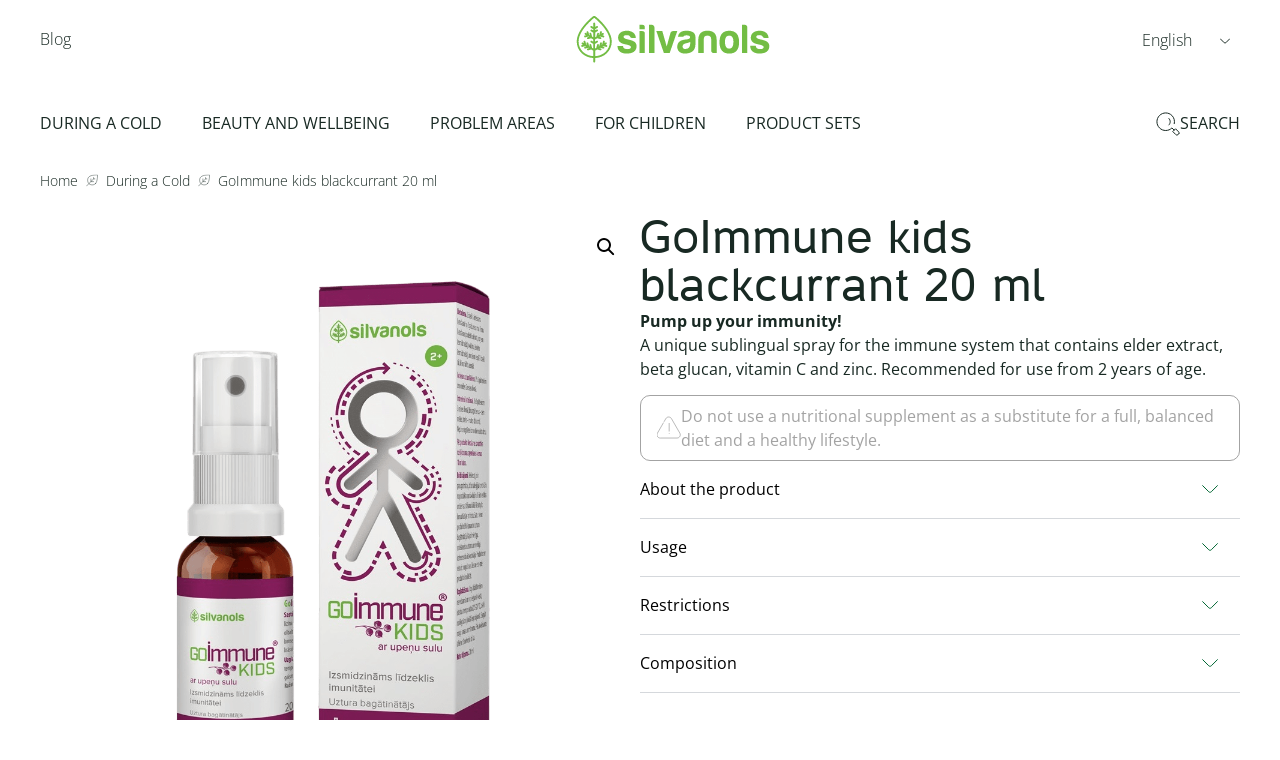

--- FILE ---
content_type: text/html; charset=UTF-8
request_url: https://silvanols.ee/en/products/goimmune-kids-blackcurrant-20-ml/
body_size: 52138
content:
<!doctype html>
<html lang="en-US" prefix="og: https://ogp.me/ns#">
<head>
	<meta charset="UTF-8">
	<meta name="viewport" content="width=device-width, initial-scale=1">
	<link rel="profile" href="https://gmpg.org/xfn/11">
	<link rel="alternate" hreflang="en" href="https://silvanols.ee/en/products/goimmune-kids-blackcurrant-20-ml/" />
<link rel="alternate" hreflang="ru" href="https://silvanols.ee/ru/products/goimmune-kids-upene-20-ml/" />
<link rel="alternate" hreflang="et" href="https://silvanols.ee/products/goimmune-kids-mustasostra-20ml/" />
<link rel="alternate" hreflang="x-default" href="https://silvanols.ee/products/goimmune-kids-mustasostra-20ml/" />
<script id="cookieyes" type="text/javascript" src="https://cdn-cookieyes.com/client_data/f7de777ae24577d2e7e74820/script.js"></script>
<!-- Google Tag Manager for WordPress by gtm4wp.com -->
<script data-cfasync="false" data-pagespeed-no-defer>
	var gtm4wp_datalayer_name = "dataLayer";
	var dataLayer = dataLayer || [];
	const gtm4wp_use_sku_instead = 0;
	const gtm4wp_currency = 'EUR';
	const gtm4wp_product_per_impression = 10;
	const gtm4wp_clear_ecommerce = false;
	const gtm4wp_datalayer_max_timeout = 2000;
</script>
<!-- End Google Tag Manager for WordPress by gtm4wp.com -->
<!-- Search Engine Optimization by Rank Math - https://rankmath.com/ -->
<title>GoImmune kids blackcurrant 20 ml - Silvanols</title>
<meta name="description" content="Pump up your immunity! A unique sublingual spray for the immune system that contains elder extract, beta glucan, vitamin C and zinc. Recommended for use from 2 years of age."/>
<meta name="robots" content="follow, index, max-snippet:-1, max-video-preview:-1, max-image-preview:large"/>
<link rel="canonical" href="https://silvanols.ee/en/products/goimmune-kids-blackcurrant-20-ml/" />
<meta property="og:locale" content="en_US" />
<meta property="og:type" content="product" />
<meta property="og:title" content="GoImmune kids blackcurrant 20 ml - Silvanols" />
<meta property="og:description" content="Pump up your immunity! A unique sublingual spray for the immune system that contains elder extract, beta glucan, vitamin C and zinc. Recommended for use from 2 years of age." />
<meta property="og:url" content="https://silvanols.ee/en/products/goimmune-kids-blackcurrant-20-ml/" />
<meta property="og:site_name" content="Silvanols" />
<meta property="og:updated_time" content="2023-11-10T15:11:23+02:00" />
<meta property="og:image" content="https://silvanols.ee/wp-content/uploads/2023/10/goimmune-kids_upene_spray-1000x1000_jpg-min.png" />
<meta property="og:image:secure_url" content="https://silvanols.ee/wp-content/uploads/2023/10/goimmune-kids_upene_spray-1000x1000_jpg-min.png" />
<meta property="og:image:width" content="1000" />
<meta property="og:image:height" content="1000" />
<meta property="og:image:alt" content="GoImmune kids blackcurrant 20 ml" />
<meta property="og:image:type" content="image/png" />
<meta property="product:price:amount" content="9.7" />
<meta property="product:price:currency" content="EUR" />
<meta property="product:availability" content="instock" />
<meta name="twitter:card" content="summary_large_image" />
<meta name="twitter:title" content="GoImmune kids blackcurrant 20 ml - Silvanols" />
<meta name="twitter:description" content="Pump up your immunity! A unique sublingual spray for the immune system that contains elder extract, beta glucan, vitamin C and zinc. Recommended for use from 2 years of age." />
<meta name="twitter:image" content="https://silvanols.ee/wp-content/uploads/2023/10/goimmune-kids_upene_spray-1000x1000_jpg-min.png" />
<meta name="twitter:label1" content="Price" />
<meta name="twitter:data1" content="&euro;&nbsp;9.70" />
<meta name="twitter:label2" content="Availability" />
<meta name="twitter:data2" content="In stock" />
<script type="application/ld+json" class="rank-math-schema">{"@context":"https://schema.org","@graph":[{"@type":"Organization","@id":"https://silvanols.ee/en/#organization/","name":"Silvanols"},{"@type":"WebSite","@id":"https://silvanols.ee/en/#website/","url":"https://silvanols.ee/en/","name":"Silvanols","publisher":{"@id":"https://silvanols.ee/en/#organization/"},"inLanguage":"en-US"},{"@type":"ImageObject","@id":"https://silvanols.ee/wp-content/uploads/2023/10/goimmune-kids_upene_spray-1000x1000_jpg-min.png","url":"https://silvanols.ee/wp-content/uploads/2023/10/goimmune-kids_upene_spray-1000x1000_jpg-min.png","width":"1000","height":"1000","inLanguage":"en-US"},{"@type":"BreadcrumbList","@id":"https://silvanols.ee/en/products/goimmune-kids-blackcurrant-20-ml/#breadcrumb","itemListElement":[{"@type":"ListItem","position":"1","item":{"@id":"https://silvanols.ee","name":"Home"}},{"@type":"ListItem","position":"2","item":{"@id":"https://silvanols.ee/en/product-category/saaukstesanas-laika-en/","name":"During a Cold"}},{"@type":"ListItem","position":"3","item":{"@id":"https://silvanols.ee/en/products/goimmune-kids-blackcurrant-20-ml/","name":"GoImmune kids blackcurrant 20 ml"}}]},{"@type":"ItemPage","@id":"https://silvanols.ee/en/products/goimmune-kids-blackcurrant-20-ml/#webpage","url":"https://silvanols.ee/en/products/goimmune-kids-blackcurrant-20-ml/","name":"GoImmune kids blackcurrant 20 ml - Silvanols","datePublished":"2023-10-26T19:22:25+03:00","dateModified":"2023-11-10T15:11:23+02:00","isPartOf":{"@id":"https://silvanols.ee/en/#website/"},"primaryImageOfPage":{"@id":"https://silvanols.ee/wp-content/uploads/2023/10/goimmune-kids_upene_spray-1000x1000_jpg-min.png"},"inLanguage":"en-US","breadcrumb":{"@id":"https://silvanols.ee/en/products/goimmune-kids-blackcurrant-20-ml/#breadcrumb"}},{"@type":"Product","name":"GoImmune kids blackcurrant 20 ml - Silvanols","description":"Pump up your immunity! A unique sublingual spray for the immune system that contains elder extract, beta glucan, vitamin C and zinc. Recommended for use from 2 years of age.","sku":"742IMUKAUEESP20","category":"During a Cold","mainEntityOfPage":{"@id":"https://silvanols.ee/en/products/goimmune-kids-blackcurrant-20-ml/#webpage"},"image":[{"@type":"ImageObject","url":"https://silvanols.ee/wp-content/uploads/2023/10/goimmune-kids_upene_spray-1000x1000_jpg-min.png","height":"1000","width":"1000"}],"offers":{"@type":"Offer","price":"9.70","priceCurrency":"EUR","priceValidUntil":"2027-12-31","availability":"http://schema.org/InStock","itemCondition":"NewCondition","url":"https://silvanols.ee/en/products/goimmune-kids-blackcurrant-20-ml/","seller":{"@type":"Organization","@id":"https://silvanols.ee/en/","name":"Silvanols","url":"https://silvanols.ee/en/","logo":""},"priceSpecification":{"price":"9.7","priceCurrency":"EUR","valueAddedTaxIncluded":"true"}},"@id":"https://silvanols.ee/en/products/goimmune-kids-blackcurrant-20-ml/#richSnippet"}]}</script>
<!-- /Rank Math WordPress SEO plugin -->

<link rel='dns-prefetch' href='//cdn.jsdelivr.net' />
<link rel="alternate" type="application/rss+xml" title="Silvanols &raquo; Feed" href="https://silvanols.ee/en/feed/" />
<link rel="alternate" type="application/rss+xml" title="Silvanols &raquo; Comments Feed" href="https://silvanols.ee/en/comments/feed/" />
<link rel="alternate" type="application/rss+xml" title="Silvanols &raquo; GoImmune kids blackcurrant 20 ml Comments Feed" href="https://silvanols.ee/en/products/goimmune-kids-blackcurrant-20-ml/feed/" />
<link rel="alternate" title="oEmbed (JSON)" type="application/json+oembed" href="https://silvanols.ee/en/wp-json/oembed/1.0/embed?url=https%3A%2F%2Fsilvanols.ee%2Fen%2Fproducts%2Fgoimmune-kids-blackcurrant-20-ml%2F" />
<link rel="alternate" title="oEmbed (XML)" type="text/xml+oembed" href="https://silvanols.ee/en/wp-json/oembed/1.0/embed?url=https%3A%2F%2Fsilvanols.ee%2Fen%2Fproducts%2Fgoimmune-kids-blackcurrant-20-ml%2F&#038;format=xml" />
<style id='wp-img-auto-sizes-contain-inline-css'>
img:is([sizes=auto i],[sizes^="auto," i]){contain-intrinsic-size:3000px 1500px}
/*# sourceURL=wp-img-auto-sizes-contain-inline-css */
</style>
<link rel='stylesheet' id='font-awesome-css' href='https://silvanols.ee/wp-content/plugins/load-more-products-for-woocommerce/berocket/assets/css/font-awesome.min.css?ver=6.9' media='all' />
<link rel='stylesheet' id='wp-block-library-css' href='https://silvanols.ee/wp-includes/css/dist/block-library/style.min.css?ver=6.9' media='all' />
<style id='global-styles-inline-css'>
:root{--wp--preset--aspect-ratio--square: 1;--wp--preset--aspect-ratio--4-3: 4/3;--wp--preset--aspect-ratio--3-4: 3/4;--wp--preset--aspect-ratio--3-2: 3/2;--wp--preset--aspect-ratio--2-3: 2/3;--wp--preset--aspect-ratio--16-9: 16/9;--wp--preset--aspect-ratio--9-16: 9/16;--wp--preset--color--black: #000000;--wp--preset--color--cyan-bluish-gray: #abb8c3;--wp--preset--color--white: #ffffff;--wp--preset--color--pale-pink: #f78da7;--wp--preset--color--vivid-red: #cf2e2e;--wp--preset--color--luminous-vivid-orange: #ff6900;--wp--preset--color--luminous-vivid-amber: #fcb900;--wp--preset--color--light-green-cyan: #7bdcb5;--wp--preset--color--vivid-green-cyan: #00d084;--wp--preset--color--pale-cyan-blue: #8ed1fc;--wp--preset--color--vivid-cyan-blue: #0693e3;--wp--preset--color--vivid-purple: #9b51e0;--wp--preset--gradient--vivid-cyan-blue-to-vivid-purple: linear-gradient(135deg,rgb(6,147,227) 0%,rgb(155,81,224) 100%);--wp--preset--gradient--light-green-cyan-to-vivid-green-cyan: linear-gradient(135deg,rgb(122,220,180) 0%,rgb(0,208,130) 100%);--wp--preset--gradient--luminous-vivid-amber-to-luminous-vivid-orange: linear-gradient(135deg,rgb(252,185,0) 0%,rgb(255,105,0) 100%);--wp--preset--gradient--luminous-vivid-orange-to-vivid-red: linear-gradient(135deg,rgb(255,105,0) 0%,rgb(207,46,46) 100%);--wp--preset--gradient--very-light-gray-to-cyan-bluish-gray: linear-gradient(135deg,rgb(238,238,238) 0%,rgb(169,184,195) 100%);--wp--preset--gradient--cool-to-warm-spectrum: linear-gradient(135deg,rgb(74,234,220) 0%,rgb(151,120,209) 20%,rgb(207,42,186) 40%,rgb(238,44,130) 60%,rgb(251,105,98) 80%,rgb(254,248,76) 100%);--wp--preset--gradient--blush-light-purple: linear-gradient(135deg,rgb(255,206,236) 0%,rgb(152,150,240) 100%);--wp--preset--gradient--blush-bordeaux: linear-gradient(135deg,rgb(254,205,165) 0%,rgb(254,45,45) 50%,rgb(107,0,62) 100%);--wp--preset--gradient--luminous-dusk: linear-gradient(135deg,rgb(255,203,112) 0%,rgb(199,81,192) 50%,rgb(65,88,208) 100%);--wp--preset--gradient--pale-ocean: linear-gradient(135deg,rgb(255,245,203) 0%,rgb(182,227,212) 50%,rgb(51,167,181) 100%);--wp--preset--gradient--electric-grass: linear-gradient(135deg,rgb(202,248,128) 0%,rgb(113,206,126) 100%);--wp--preset--gradient--midnight: linear-gradient(135deg,rgb(2,3,129) 0%,rgb(40,116,252) 100%);--wp--preset--font-size--small: 13px;--wp--preset--font-size--medium: 20px;--wp--preset--font-size--large: 36px;--wp--preset--font-size--x-large: 42px;--wp--preset--spacing--20: 0.44rem;--wp--preset--spacing--30: 0.67rem;--wp--preset--spacing--40: 1rem;--wp--preset--spacing--50: 1.5rem;--wp--preset--spacing--60: 2.25rem;--wp--preset--spacing--70: 3.38rem;--wp--preset--spacing--80: 5.06rem;--wp--preset--shadow--natural: 6px 6px 9px rgba(0, 0, 0, 0.2);--wp--preset--shadow--deep: 12px 12px 50px rgba(0, 0, 0, 0.4);--wp--preset--shadow--sharp: 6px 6px 0px rgba(0, 0, 0, 0.2);--wp--preset--shadow--outlined: 6px 6px 0px -3px rgb(255, 255, 255), 6px 6px rgb(0, 0, 0);--wp--preset--shadow--crisp: 6px 6px 0px rgb(0, 0, 0);}:root { --wp--style--global--content-size: 800px;--wp--style--global--wide-size: 1200px; }:where(body) { margin: 0; }.wp-site-blocks > .alignleft { float: left; margin-right: 2em; }.wp-site-blocks > .alignright { float: right; margin-left: 2em; }.wp-site-blocks > .aligncenter { justify-content: center; margin-left: auto; margin-right: auto; }:where(.wp-site-blocks) > * { margin-block-start: 24px; margin-block-end: 0; }:where(.wp-site-blocks) > :first-child { margin-block-start: 0; }:where(.wp-site-blocks) > :last-child { margin-block-end: 0; }:root { --wp--style--block-gap: 24px; }:root :where(.is-layout-flow) > :first-child{margin-block-start: 0;}:root :where(.is-layout-flow) > :last-child{margin-block-end: 0;}:root :where(.is-layout-flow) > *{margin-block-start: 24px;margin-block-end: 0;}:root :where(.is-layout-constrained) > :first-child{margin-block-start: 0;}:root :where(.is-layout-constrained) > :last-child{margin-block-end: 0;}:root :where(.is-layout-constrained) > *{margin-block-start: 24px;margin-block-end: 0;}:root :where(.is-layout-flex){gap: 24px;}:root :where(.is-layout-grid){gap: 24px;}.is-layout-flow > .alignleft{float: left;margin-inline-start: 0;margin-inline-end: 2em;}.is-layout-flow > .alignright{float: right;margin-inline-start: 2em;margin-inline-end: 0;}.is-layout-flow > .aligncenter{margin-left: auto !important;margin-right: auto !important;}.is-layout-constrained > .alignleft{float: left;margin-inline-start: 0;margin-inline-end: 2em;}.is-layout-constrained > .alignright{float: right;margin-inline-start: 2em;margin-inline-end: 0;}.is-layout-constrained > .aligncenter{margin-left: auto !important;margin-right: auto !important;}.is-layout-constrained > :where(:not(.alignleft):not(.alignright):not(.alignfull)){max-width: var(--wp--style--global--content-size);margin-left: auto !important;margin-right: auto !important;}.is-layout-constrained > .alignwide{max-width: var(--wp--style--global--wide-size);}body .is-layout-flex{display: flex;}.is-layout-flex{flex-wrap: wrap;align-items: center;}.is-layout-flex > :is(*, div){margin: 0;}body .is-layout-grid{display: grid;}.is-layout-grid > :is(*, div){margin: 0;}body{padding-top: 0px;padding-right: 0px;padding-bottom: 0px;padding-left: 0px;}a:where(:not(.wp-element-button)){text-decoration: underline;}:root :where(.wp-element-button, .wp-block-button__link){background-color: #32373c;border-width: 0;color: #fff;font-family: inherit;font-size: inherit;font-style: inherit;font-weight: inherit;letter-spacing: inherit;line-height: inherit;padding-top: calc(0.667em + 2px);padding-right: calc(1.333em + 2px);padding-bottom: calc(0.667em + 2px);padding-left: calc(1.333em + 2px);text-decoration: none;text-transform: inherit;}.has-black-color{color: var(--wp--preset--color--black) !important;}.has-cyan-bluish-gray-color{color: var(--wp--preset--color--cyan-bluish-gray) !important;}.has-white-color{color: var(--wp--preset--color--white) !important;}.has-pale-pink-color{color: var(--wp--preset--color--pale-pink) !important;}.has-vivid-red-color{color: var(--wp--preset--color--vivid-red) !important;}.has-luminous-vivid-orange-color{color: var(--wp--preset--color--luminous-vivid-orange) !important;}.has-luminous-vivid-amber-color{color: var(--wp--preset--color--luminous-vivid-amber) !important;}.has-light-green-cyan-color{color: var(--wp--preset--color--light-green-cyan) !important;}.has-vivid-green-cyan-color{color: var(--wp--preset--color--vivid-green-cyan) !important;}.has-pale-cyan-blue-color{color: var(--wp--preset--color--pale-cyan-blue) !important;}.has-vivid-cyan-blue-color{color: var(--wp--preset--color--vivid-cyan-blue) !important;}.has-vivid-purple-color{color: var(--wp--preset--color--vivid-purple) !important;}.has-black-background-color{background-color: var(--wp--preset--color--black) !important;}.has-cyan-bluish-gray-background-color{background-color: var(--wp--preset--color--cyan-bluish-gray) !important;}.has-white-background-color{background-color: var(--wp--preset--color--white) !important;}.has-pale-pink-background-color{background-color: var(--wp--preset--color--pale-pink) !important;}.has-vivid-red-background-color{background-color: var(--wp--preset--color--vivid-red) !important;}.has-luminous-vivid-orange-background-color{background-color: var(--wp--preset--color--luminous-vivid-orange) !important;}.has-luminous-vivid-amber-background-color{background-color: var(--wp--preset--color--luminous-vivid-amber) !important;}.has-light-green-cyan-background-color{background-color: var(--wp--preset--color--light-green-cyan) !important;}.has-vivid-green-cyan-background-color{background-color: var(--wp--preset--color--vivid-green-cyan) !important;}.has-pale-cyan-blue-background-color{background-color: var(--wp--preset--color--pale-cyan-blue) !important;}.has-vivid-cyan-blue-background-color{background-color: var(--wp--preset--color--vivid-cyan-blue) !important;}.has-vivid-purple-background-color{background-color: var(--wp--preset--color--vivid-purple) !important;}.has-black-border-color{border-color: var(--wp--preset--color--black) !important;}.has-cyan-bluish-gray-border-color{border-color: var(--wp--preset--color--cyan-bluish-gray) !important;}.has-white-border-color{border-color: var(--wp--preset--color--white) !important;}.has-pale-pink-border-color{border-color: var(--wp--preset--color--pale-pink) !important;}.has-vivid-red-border-color{border-color: var(--wp--preset--color--vivid-red) !important;}.has-luminous-vivid-orange-border-color{border-color: var(--wp--preset--color--luminous-vivid-orange) !important;}.has-luminous-vivid-amber-border-color{border-color: var(--wp--preset--color--luminous-vivid-amber) !important;}.has-light-green-cyan-border-color{border-color: var(--wp--preset--color--light-green-cyan) !important;}.has-vivid-green-cyan-border-color{border-color: var(--wp--preset--color--vivid-green-cyan) !important;}.has-pale-cyan-blue-border-color{border-color: var(--wp--preset--color--pale-cyan-blue) !important;}.has-vivid-cyan-blue-border-color{border-color: var(--wp--preset--color--vivid-cyan-blue) !important;}.has-vivid-purple-border-color{border-color: var(--wp--preset--color--vivid-purple) !important;}.has-vivid-cyan-blue-to-vivid-purple-gradient-background{background: var(--wp--preset--gradient--vivid-cyan-blue-to-vivid-purple) !important;}.has-light-green-cyan-to-vivid-green-cyan-gradient-background{background: var(--wp--preset--gradient--light-green-cyan-to-vivid-green-cyan) !important;}.has-luminous-vivid-amber-to-luminous-vivid-orange-gradient-background{background: var(--wp--preset--gradient--luminous-vivid-amber-to-luminous-vivid-orange) !important;}.has-luminous-vivid-orange-to-vivid-red-gradient-background{background: var(--wp--preset--gradient--luminous-vivid-orange-to-vivid-red) !important;}.has-very-light-gray-to-cyan-bluish-gray-gradient-background{background: var(--wp--preset--gradient--very-light-gray-to-cyan-bluish-gray) !important;}.has-cool-to-warm-spectrum-gradient-background{background: var(--wp--preset--gradient--cool-to-warm-spectrum) !important;}.has-blush-light-purple-gradient-background{background: var(--wp--preset--gradient--blush-light-purple) !important;}.has-blush-bordeaux-gradient-background{background: var(--wp--preset--gradient--blush-bordeaux) !important;}.has-luminous-dusk-gradient-background{background: var(--wp--preset--gradient--luminous-dusk) !important;}.has-pale-ocean-gradient-background{background: var(--wp--preset--gradient--pale-ocean) !important;}.has-electric-grass-gradient-background{background: var(--wp--preset--gradient--electric-grass) !important;}.has-midnight-gradient-background{background: var(--wp--preset--gradient--midnight) !important;}.has-small-font-size{font-size: var(--wp--preset--font-size--small) !important;}.has-medium-font-size{font-size: var(--wp--preset--font-size--medium) !important;}.has-large-font-size{font-size: var(--wp--preset--font-size--large) !important;}.has-x-large-font-size{font-size: var(--wp--preset--font-size--x-large) !important;}
:root :where(.wp-block-pullquote){font-size: 1.5em;line-height: 1.6;}
/*# sourceURL=global-styles-inline-css */
</style>
<link rel='stylesheet' id='quantity-discounts-css' href='https://silvanols.ee/wp-content/plugins/quantity-discounts/public/css/quantity-discounts-public.min.css?ver=2.6.10' media='all' />
<link rel='stylesheet' id='woo-shipping-dpd-baltic-css' href='https://silvanols.ee/wp-content/plugins/woo-shipping-dpd-baltic/public/css/dpd-public.css?ver=1.2.89' media='all' />
<link rel='stylesheet' id='select2css-css' href='//cdn.jsdelivr.net/npm/select2@4.1.0-rc.0/dist/css/select2.min.css?ver=1.0' media='all' />
<link rel='stylesheet' id='photoswipe-css' href='https://silvanols.ee/wp-content/plugins/woocommerce/assets/css/photoswipe/photoswipe.min.css?ver=10.4.3' media='all' />
<link rel='stylesheet' id='photoswipe-default-skin-css' href='https://silvanols.ee/wp-content/plugins/woocommerce/assets/css/photoswipe/default-skin/default-skin.min.css?ver=10.4.3' media='all' />
<link rel='stylesheet' id='woocommerce-layout-css' href='https://silvanols.ee/wp-content/plugins/woocommerce/assets/css/woocommerce-layout.css?ver=10.4.3' media='all' />
<link rel='stylesheet' id='woocommerce-smallscreen-css' href='https://silvanols.ee/wp-content/plugins/woocommerce/assets/css/woocommerce-smallscreen.css?ver=10.4.3' media='only screen and (max-width: 768px)' />
<link rel='stylesheet' id='woocommerce-general-css' href='https://silvanols.ee/wp-content/plugins/woocommerce/assets/css/woocommerce.css?ver=10.4.3' media='all' />
<style id='woocommerce-inline-inline-css'>
.woocommerce form .form-row .required { visibility: visible; }
/*# sourceURL=woocommerce-inline-inline-css */
</style>
<link rel='stylesheet' id='wpml-legacy-dropdown-click-0-css' href='https://silvanols.ee/wp-content/plugins/sitepress-multilingual-cms/templates/language-switchers/legacy-dropdown-click/style.min.css?ver=1' media='all' />
<link rel='stylesheet' id='it-gift-owl-carousel-style-css' href='https://silvanols.ee/wp-content/plugins/ithemeland-free-gifts-for-woo/frontend/assets/css/owl-carousel/owl.carousel.min.css?ver=3.3.0' media='all' />
<link rel='stylesheet' id='it-gift-dropdown-css-css' href='https://silvanols.ee/wp-content/plugins/ithemeland-free-gifts-for-woo/frontend/assets/css/dropdown/dropdown.css?ver=3.3.0' media='all' />
<link rel='stylesheet' id='it-gift-style-css' href='https://silvanols.ee/wp-content/plugins/ithemeland-free-gifts-for-woo/frontend/assets/css/style/style.css?ver=3.3.0' media='all' />
<link rel='stylesheet' id='it-gift-popup-css' href='https://silvanols.ee/wp-content/plugins/ithemeland-free-gifts-for-woo/frontend/assets/css/popup/popup.css?ver=3.3.0' media='all' />
<link rel='stylesheet' id='cix-wishlist-modal-css' href='https://silvanols.ee/wp-content/plugins/jvm-woocommerce-wishlist/assets/css/jquery.modal.min.css?ver=2.0.6' media='all' />
<link rel='stylesheet' id='cix-wishlist-css' href='https://silvanols.ee/wp-content/plugins/jvm-woocommerce-wishlist/assets/css/wishlist.css?ver=2.0.6' media='all' />
<style id='cix-wishlist-inline-css'>
.in_wishlist.jvm_add_to_wishlist span{
				color: #333 !important;
			}
			.jvm_add_to_wishlist:hover span{
				color: #259ded !important;
			}.jvm_add_to_wishlist_heart{
				margin-right: 5px;
				}
/*# sourceURL=cix-wishlist-inline-css */
</style>
<link rel='stylesheet' id='dgwt-wcas-style-css' href='https://silvanols.ee/wp-content/plugins/ajax-search-for-woocommerce/assets/css/style.min.css?ver=1.32.2' media='all' />
<link rel='stylesheet' id='hello-elementor-css' href='https://silvanols.ee/wp-content/themes/hello-elementor/assets/css/reset.css?ver=3.4.6' media='all' />
<link rel='stylesheet' id='hello-elementor-theme-style-css' href='https://silvanols.ee/wp-content/themes/hello-elementor/assets/css/theme.css?ver=3.4.6' media='all' />
<link rel='stylesheet' id='hello-elementor-header-footer-css' href='https://silvanols.ee/wp-content/themes/hello-elementor/assets/css/header-footer.css?ver=3.4.6' media='all' />
<link rel='stylesheet' id='elementor-frontend-css' href='https://silvanols.ee/wp-content/plugins/elementor/assets/css/frontend.min.css?ver=3.34.2' media='all' />
<link rel='stylesheet' id='elementor-post-7-css' href='https://silvanols.ee/wp-content/uploads/elementor/css/post-7.css?ver=1769427254' media='all' />
<link rel='stylesheet' id='widget-nav-menu-css' href='https://silvanols.ee/wp-content/plugins/elementor-pro/assets/css/widget-nav-menu.min.css?ver=3.34.2' media='all' />
<link rel='stylesheet' id='widget-image-css' href='https://silvanols.ee/wp-content/plugins/elementor/assets/css/widget-image.min.css?ver=3.34.2' media='all' />
<link rel='stylesheet' id='widget-heading-css' href='https://silvanols.ee/wp-content/plugins/elementor/assets/css/widget-heading.min.css?ver=3.34.2' media='all' />
<link rel='stylesheet' id='widget-social-icons-css' href='https://silvanols.ee/wp-content/plugins/elementor/assets/css/widget-social-icons.min.css?ver=3.34.2' media='all' />
<link rel='stylesheet' id='e-apple-webkit-css' href='https://silvanols.ee/wp-content/plugins/elementor/assets/css/conditionals/apple-webkit.min.css?ver=3.34.2' media='all' />
<link rel='stylesheet' id='widget-woocommerce-product-images-css' href='https://silvanols.ee/wp-content/plugins/elementor-pro/assets/css/widget-woocommerce-product-images.min.css?ver=3.34.2' media='all' />
<link rel='stylesheet' id='widget-woocommerce-product-rating-css' href='https://silvanols.ee/wp-content/plugins/elementor-pro/assets/css/widget-woocommerce-product-rating.min.css?ver=3.34.2' media='all' />
<link rel='stylesheet' id='widget-woocommerce-product-price-css' href='https://silvanols.ee/wp-content/plugins/elementor-pro/assets/css/widget-woocommerce-product-price.min.css?ver=3.34.2' media='all' />
<link rel='stylesheet' id='widget-woocommerce-product-add-to-cart-css' href='https://silvanols.ee/wp-content/plugins/elementor-pro/assets/css/widget-woocommerce-product-add-to-cart.min.css?ver=3.34.2' media='all' />
<link rel='stylesheet' id='widget-icon-box-css' href='https://silvanols.ee/wp-content/plugins/elementor/assets/css/widget-icon-box.min.css?ver=3.34.2' media='all' />
<link rel='stylesheet' id='widget-toggle-css' href='https://silvanols.ee/wp-content/plugins/elementor/assets/css/widget-toggle.min.css?ver=3.34.2' media='all' />
<link rel='stylesheet' id='widget-loop-common-css' href='https://silvanols.ee/wp-content/plugins/elementor-pro/assets/css/widget-loop-common.min.css?ver=3.34.2' media='all' />
<link rel='stylesheet' id='widget-loop-grid-css' href='https://silvanols.ee/wp-content/plugins/elementor-pro/assets/css/widget-loop-grid.min.css?ver=3.34.2' media='all' />
<link rel='stylesheet' id='e-popup-css' href='https://silvanols.ee/wp-content/plugins/elementor-pro/assets/css/conditionals/popup.min.css?ver=3.34.2' media='all' />
<link rel='stylesheet' id='elementor-icons-css' href='https://silvanols.ee/wp-content/plugins/elementor/assets/lib/eicons/css/elementor-icons.min.css?ver=5.46.0' media='all' />
<link rel='stylesheet' id='elementor-post-4831-css' href='https://silvanols.ee/wp-content/uploads/elementor/css/post-4831.css?ver=1769429339' media='all' />
<link rel='stylesheet' id='elementor-post-4815-css' href='https://silvanols.ee/wp-content/uploads/elementor/css/post-4815.css?ver=1769428147' media='all' />
<link rel='stylesheet' id='elementor-post-4806-css' href='https://silvanols.ee/wp-content/uploads/elementor/css/post-4806.css?ver=1769429339' media='all' />
<link rel='stylesheet' id='elementor-post-14373-css' href='https://silvanols.ee/wp-content/uploads/elementor/css/post-14373.css?ver=1769428147' media='all' />
<link rel='stylesheet' id='wqpmb-style-css' href='https://silvanols.ee/wp-content/plugins/wc-quantity-plus-minus-button/assets/css/style.css?ver=1.0.0' media='all' />
<link rel='stylesheet' id='elementor-gf-local-opensans-css' href='https://silvanols.ee/wp-content/uploads/elementor/google-fonts/css/opensans.css?ver=1742807293' media='all' />
<link rel='stylesheet' id='elementor-icons-shared-0-css' href='https://silvanols.ee/wp-content/plugins/elementor/assets/lib/font-awesome/css/fontawesome.min.css?ver=5.15.3' media='all' />
<link rel='stylesheet' id='elementor-icons-fa-solid-css' href='https://silvanols.ee/wp-content/plugins/elementor/assets/lib/font-awesome/css/solid.min.css?ver=5.15.3' media='all' />
<script src="https://silvanols.ee/wp-includes/js/jquery/jquery.min.js?ver=3.7.1" id="jquery-core-js"></script>
<script src="https://silvanols.ee/wp-includes/js/jquery/jquery-migrate.min.js?ver=3.4.1" id="jquery-migrate-js"></script>
<script id="wpml-cookie-js-extra">
var wpml_cookies = {"wp-wpml_current_language":{"value":"en","expires":1,"path":"/"}};
var wpml_cookies = {"wp-wpml_current_language":{"value":"en","expires":1,"path":"/"}};
//# sourceURL=wpml-cookie-js-extra
</script>
<script src="https://silvanols.ee/wp-content/plugins/sitepress-multilingual-cms/res/js/cookies/language-cookie.js?ver=486900" id="wpml-cookie-js" defer data-wp-strategy="defer"></script>
<script src="https://silvanols.ee/wp-content/plugins/quantity-discounts/public/js/quantity-discounts-public.min.js?ver=1769470244" id="quantity-discounts-js"></script>
<script id="woo-shipping-dpd-baltic-js-extra">
var dpd = {"fe_ajax_nonce":"67b665e1f6","ajax_url":"/wp-admin/admin-ajax.php"};
//# sourceURL=woo-shipping-dpd-baltic-js-extra
</script>
<script src="https://silvanols.ee/wp-content/plugins/woo-shipping-dpd-baltic/public/js/dpd-public.js?ver=1.2.89" id="woo-shipping-dpd-baltic-js"></script>
<script src="https://silvanols.ee/wp-content/plugins/woocommerce/assets/js/jquery-blockui/jquery.blockUI.min.js?ver=2.7.0-wc.10.4.3" id="wc-jquery-blockui-js" defer data-wp-strategy="defer"></script>
<script id="wc-add-to-cart-js-extra">
var wc_add_to_cart_params = {"ajax_url":"/wp-admin/admin-ajax.php","wc_ajax_url":"/en/?wc-ajax=%%endpoint%%","i18n_view_cart":"View cart","cart_url":"https://silvanols.ee/cart/","is_cart":"","cart_redirect_after_add":"no"};
//# sourceURL=wc-add-to-cart-js-extra
</script>
<script src="https://silvanols.ee/wp-content/plugins/woocommerce/assets/js/frontend/add-to-cart.min.js?ver=10.4.3" id="wc-add-to-cart-js" defer data-wp-strategy="defer"></script>
<script src="https://silvanols.ee/wp-content/plugins/woocommerce/assets/js/zoom/jquery.zoom.min.js?ver=1.7.21-wc.10.4.3" id="wc-zoom-js" defer data-wp-strategy="defer"></script>
<script src="https://silvanols.ee/wp-content/plugins/woocommerce/assets/js/flexslider/jquery.flexslider.min.js?ver=2.7.2-wc.10.4.3" id="wc-flexslider-js" defer data-wp-strategy="defer"></script>
<script src="https://silvanols.ee/wp-content/plugins/woocommerce/assets/js/photoswipe/photoswipe.min.js?ver=4.1.1-wc.10.4.3" id="wc-photoswipe-js" defer data-wp-strategy="defer"></script>
<script src="https://silvanols.ee/wp-content/plugins/woocommerce/assets/js/photoswipe/photoswipe-ui-default.min.js?ver=4.1.1-wc.10.4.3" id="wc-photoswipe-ui-default-js" defer data-wp-strategy="defer"></script>
<script id="wc-single-product-js-extra">
var wc_single_product_params = {"i18n_required_rating_text":"Please select a rating","i18n_rating_options":["1 of 5 stars","2 of 5 stars","3 of 5 stars","4 of 5 stars","5 of 5 stars"],"i18n_product_gallery_trigger_text":"View full-screen image gallery","review_rating_required":"yes","flexslider":{"rtl":false,"animation":"slide","smoothHeight":true,"directionNav":false,"controlNav":"thumbnails","slideshow":false,"animationSpeed":500,"animationLoop":false,"allowOneSlide":false},"zoom_enabled":"1","zoom_options":[],"photoswipe_enabled":"1","photoswipe_options":{"shareEl":false,"closeOnScroll":false,"history":false,"hideAnimationDuration":0,"showAnimationDuration":0},"flexslider_enabled":"1"};
//# sourceURL=wc-single-product-js-extra
</script>
<script src="https://silvanols.ee/wp-content/plugins/woocommerce/assets/js/frontend/single-product.min.js?ver=10.4.3" id="wc-single-product-js" defer data-wp-strategy="defer"></script>
<script src="https://silvanols.ee/wp-content/plugins/woocommerce/assets/js/js-cookie/js.cookie.min.js?ver=2.1.4-wc.10.4.3" id="wc-js-cookie-js" defer data-wp-strategy="defer"></script>
<script id="woocommerce-js-extra">
var woocommerce_params = {"ajax_url":"/wp-admin/admin-ajax.php","wc_ajax_url":"/en/?wc-ajax=%%endpoint%%","i18n_password_show":"Show password","i18n_password_hide":"Hide password"};
//# sourceURL=woocommerce-js-extra
</script>
<script src="https://silvanols.ee/wp-content/plugins/woocommerce/assets/js/frontend/woocommerce.min.js?ver=10.4.3" id="woocommerce-js" defer data-wp-strategy="defer"></script>
<script src="https://silvanols.ee/wp-content/plugins/sitepress-multilingual-cms/templates/language-switchers/legacy-dropdown-click/script.min.js?ver=1" id="wpml-legacy-dropdown-click-0-js"></script>
<script src="https://silvanols.ee/wp-content/plugins/ithemeland-free-gifts-for-woo/frontend/assets/js/owl-carousel/owl.carousel.min.js?ver=3.3.0" id="owl-carousel-js"></script>
<script src="https://silvanols.ee/wp-content/plugins/ithemeland-free-gifts-for-woo/frontend/assets/js/scrollbar/jquery.scrollbar.min.js?ver=3.3.0" id="pw-gift-scrollbar-js-js"></script>
<link rel="https://api.w.org/" href="https://silvanols.ee/en/wp-json/" /><link rel="alternate" title="JSON" type="application/json" href="https://silvanols.ee/en/wp-json/wp/v2/product/4233" /><link rel="EditURI" type="application/rsd+xml" title="RSD" href="https://silvanols.ee/xmlrpc.php?rsd" />
<meta name="generator" content="WordPress 6.9" />
<link rel='shortlink' href='https://silvanols.ee/en/?p=4233' />
<meta name="generator" content="WPML ver:4.8.6 stt:1,15,45;" />
<style></style><style>
                .lmp_load_more_button.br_lmp_button_settings .lmp_button:hover {
                    background-color: #9999ff!important;
                    color: #111111!important;
                }
                .lmp_load_more_button.br_lmp_prev_settings .lmp_button:hover {
                    background-color: #9999ff!important;
                    color: #111111!important;
                }li.product.lazy, .berocket_lgv_additional_data.lazy{opacity:0;}</style>
    <style>
    #quantity-buttons{
        margin-bottom: 20px;
    }
    #quantity-buttons .quantity-button{
        padding: 8px 16px;
        margin: 2px;
        line-height:1.3em;
        display: inline-block;
        background-color: #FFFFFF;
        color: #000000;
        border: 1px solid #FFFFFF;
        cursor: pointer;
    }
    #quantity-buttons .quantity-button.active{
        padding: 8px 16px;
        margin: 2px;
        display: inline-block;
        background-color: #000000;
        color: #FFFFFF;
        border: 1px solid #000000;
        cursor: pointer;
    }
    
    #quantity-buttons .quantity-button:hover{
        padding: 8px 16px;
        margin: 2px;
        display: inline-block;
        background-color: #DDDDDD;
        color: #333333;
        border: 1px solid #333333;
        cursor: pointer;
    }
    
    #quantity-buttons{
    margin-bottom: 20px;
    }
    
    .wpiqd-swatch.active {
        border-color: #f0f0f0;
        background-color: #f0f0f0;
        color: #000000;
        border-style: solid;
        border-radius: 10px;
    }

    .wpiqd-radio span {
        border-color: ;
    }
    .wpiqd-radio input[type='radio']:checked + span {
        border-color: #0a0505;
    }
    .wpiqd-swatch.active .wpiqd-radio span {
        border-color: #0a0505;
    }
    .wpiqd-swatch:not(.active) {
        border-color: #a3a3a3;
        background-color: #ffffff !important;
        color: #000000;
        border-style: solid;
        border-radius: 10px;
    }
    .wpiqd-swatch:not(.active):hover {
        border-color: #f0f0f0;
        background-color: #f0f0f0 !important;
        color: #000000;
        border-style: solid;
        border-radius: 10px;
    }
    .wpiqd-heading {
        font-size: 17px;
        font-weight: 400;
    }
    .wpiqd-subheading {
        font-size: 12px;
        font-weight: 300;
    }
    .wpiqd-right span {
        font-size: 17px;
        font-weight: 400;
    }
    .wpiqd-right .old-price span {
        font-size: 13px;
        font-weight: 300;
    }
    .wpiqd-radio input[type='radio']:checked + span::before{
        background-color: #73bd44
    }
    .wpiqd-radio input[type='radio'] + span::before{
        background-color: 
    }
    .wpiqd-radio span {
        display: inline-block;
        height: 15px;
        width: 15px;
        border-width: 1px;
        border-style: solid;
        border-radius: 50%;
        position: relative;
        cursor: pointer;
        vertical-align: middle;
    }

    .wpiqd-radio input[type='radio']:checked + span::before {
        content: '';
        position: absolute;
        top: 50%;
        left: 50%;
        transform: translate(-50%, -50%);
        height: 10px;
        width: 10px;
        border-radius: 50%;
    }
    </style>
    <style type='text/css' id='wqpmb_internal_css'>.qib-button-wrapper button.qib-button{
}
.qib-button-wrapper button.qib-button:hover{
}
.qib-button-wrapper .quantity input.input-text.qty.text{
}
</style>	<script>

					        // jQuery(document).on( 'change', '.wc_payment_methods input[name="payment_method"]', function() {
				// 	jQuery('body').trigger('update_checkout');
				// });
					</script>
			
<!-- Google Tag Manager for WordPress by gtm4wp.com -->
<!-- GTM Container placement set to automatic -->
<script data-cfasync="false" data-pagespeed-no-defer>
	var dataLayer_content = {"pagePostType":"product","pagePostType2":"single-product","pagePostAuthor":"alina","productRatingCounts":[],"productAverageRating":0,"productReviewCount":0,"productType":"simple","productIsVariable":0};
	dataLayer.push( dataLayer_content );
</script>
<script data-cfasync="false" data-pagespeed-no-defer>
(function(w,d,s,l,i){w[l]=w[l]||[];w[l].push({'gtm.start':
new Date().getTime(),event:'gtm.js'});var f=d.getElementsByTagName(s)[0],
j=d.createElement(s),dl=l!='dataLayer'?'&l='+l:'';j.async=true;j.src=
'//www.googletagmanager.com/gtm.js?id='+i+dl;f.parentNode.insertBefore(j,f);
})(window,document,'script','dataLayer','GTM-TTFNQHN');
</script>
<!-- End Google Tag Manager for WordPress by gtm4wp.com -->		<style>
			.dgwt-wcas-ico-magnifier,.dgwt-wcas-ico-magnifier-handler{max-width:20px}.dgwt-wcas-search-wrapp{max-width:600px}		</style>
		<meta name="description" content="Pump up your immunity!


A unique sublingual spray for the immune system that contains elder extract, beta glucan, vitamin C and zinc. Recommended for use from 2 years of age.">
	<noscript><style>.woocommerce-product-gallery{ opacity: 1 !important; }</style></noscript>
	<meta name="generator" content="Elementor 3.34.2; features: additional_custom_breakpoints; settings: css_print_method-external, google_font-enabled, font_display-swap">
<script>
	document.addEventListener('DOMContentLoaded', function() {
		var activateReviewButton = document.querySelector('.activate-review-popup');
		var closeReviewButton = document.querySelector('.close-popup-review');
		activateReviewButton.addEventListener('click', function() {
			var body = document.querySelector('body');
			body.classList.add('active-popup-review');
		});

		closeReviewButton.addEventListener('click', function() {
			var body = document.querySelector('body');
			body.classList.remove('active-popup-review');
		});
	});
</script>
<script>
document.addEventListener('DOMContentLoaded', function() {
	
	var htmlElement = document.documentElement;
    if (htmlElement && htmlElement.getAttribute('lang') === 'lv-LV') {
	
    var btnElement = document.querySelector('.wgb-add-gift-btn');

    if (btnElement) {
        var spanElement = btnElement.querySelector('span');

        if (spanElement) {
            spanElement.innerHTML = 'Pievienot dāvanu';
        }
    }
	
		var h2Element = document.querySelector('h2.text-capitalize');

    if (h2Element) {
        h2Element.innerHTML = 'Tev pienākas dāvana';
    }
			
	}
	
    if (htmlElement && htmlElement.getAttribute('lang') === 'ru-RU') {
			
    var btnElement = document.querySelector('.wgb-add-gift-btn');

    if (btnElement) {
        var spanElement = btnElement.querySelector('span');

        if (spanElement) {
            spanElement.innerHTML = 'Добавить подарок';
        }
    }
	
		var h2Element = document.querySelector('h2.text-capitalize');

    if (h2Element) {
        h2Element.innerHTML = 'Ваш бесплатный подарок';
    }
			
	}

});
</script>
<script>
function addDomainToInput() {
    // Получаем текущий домен сайта
    var currentDomain = window.location.hostname;

    // Проверяем, существует ли скрытое поле с именем "mauticform[domain]"
    var domainInput = document.querySelector('input[name="mauticform[domain]"]');
    
    if (domainInput) {
        // Если поле существует, добавляем значение домена в его текущее значение
        domainInput.value += ' ' + currentDomain;
    } else {
        // Если поля не существует, вы можете создать и добавить предупреждение или просто проигнорировать
        console.error('Поле с именем "mauticform[domain]" не найдено');
    }
}

// Вызываем функцию после загрузки страницы
document.addEventListener('DOMContentLoaded', addDomainToInput);
</script>
<script>
	
(function ($) {

    function serializeForm(form, submitter) {
        var formData = new FormData(form, submitter);
        var serializedObject = {};
    
        formData.forEach(function(value, key) {
            if (key.includes('[')) {
                var keys = key.split(/\[|\]/).filter(function(k) { return k; });
                var current = serializedObject;
    
                keys.forEach(function(subKey, index) {
                    if (index === keys.length - 1) {
                        if (Array.isArray(current[subKey])) {
                            current[subKey].push(value);
                        } else if (current[subKey]) {
                            current[subKey] = [current[subKey], value];
                        } else {
                            current[subKey] = key.includes('[]') ? [value] : value; // Key includes [] without a subkey, ie: field[].
                        }
                    } else {
                        if (!current[subKey]) {
                            current[subKey] = {};
                        }
                        current = current[subKey];
                    }
                });
            } else {
                if (serializedObject[key]) {
                    if (Array.isArray(serializedObject[key])) {
                        serializedObject[key].push(value);
                    } else {
                        serializedObject[key] = [serializedObject[key], value];
                    }
                } else {
                    serializedObject[key] = value;
                }
            }
        });
 
        // Check if product_id exists, if not add it with the value of add-to-cart. Use variation_id for variable products.
        if (serializedObject['variation_id']) {
            serializedObject['product_id'] = serializedObject['variation_id'];  
        } else if (!serializedObject['product_id'] && serializedObject['add-to-cart']) {
            serializedObject['product_id'] = serializedObject['add-to-cart'];
        }

        delete serializedObject['add-to-cart']; // Need to remove this so that the form handler doesn't try to add the product to the cart again.
    
        return serializedObject;
    }
  
    $(document).on('click', '.single_add_to_cart_button:not(.disabled)', function (e) {
  
      var $thisbutton = $(this),
              $form = $thisbutton.closest('form.cart'),
              data = serializeForm( $form[0], this );
  
      e.preventDefault();

      $(document.body).trigger('adding_to_cart', [$thisbutton, data]);

        $.ajax({
            type: 'POST',
            url: woocommerce_params.wc_ajax_url.toString().replace('%%endpoint%%', 'add_to_cart'),
            data: data,
            beforeSend: function (response) {
                $thisbutton.prop( 'disabled', true );
                $thisbutton.removeClass('added').addClass('loading');
            },
            complete: function (response) {
                $thisbutton.prop( 'disabled', false );
                $thisbutton.addClass('added').removeClass('loading');
            },
            success: function (response) {

                if (response.error && response.product_url) {
                    window.location = response.product_url;
                    return;
                }

                $(document.body).trigger('added_to_cart', [response.fragments, response.cart_hash, $thisbutton]);
            },
        });

        return false;

    });
})(jQuery);
   
	
</script>
			<style>
				.e-con.e-parent:nth-of-type(n+4):not(.e-lazyloaded):not(.e-no-lazyload),
				.e-con.e-parent:nth-of-type(n+4):not(.e-lazyloaded):not(.e-no-lazyload) * {
					background-image: none !important;
				}
				@media screen and (max-height: 1024px) {
					.e-con.e-parent:nth-of-type(n+3):not(.e-lazyloaded):not(.e-no-lazyload),
					.e-con.e-parent:nth-of-type(n+3):not(.e-lazyloaded):not(.e-no-lazyload) * {
						background-image: none !important;
					}
				}
				@media screen and (max-height: 640px) {
					.e-con.e-parent:nth-of-type(n+2):not(.e-lazyloaded):not(.e-no-lazyload),
					.e-con.e-parent:nth-of-type(n+2):not(.e-lazyloaded):not(.e-no-lazyload) * {
						background-image: none !important;
					}
				}
			</style>
			<!-- Facebook Domain Verification -->
        <meta name="facebook-domain-verification" content="74rsxexgevavqt9isy0c7rawu4dv5b" />
        <!-- END Facebook Domain Verification --><style type="text/css">.jvm_add_to_wishlist span{color:#1e73be;}.jvm_add_to_wishlist span:hover{color:#259ded;}.jvm_add_to_wishlist span:active{color:#333;}</style><link rel="icon" href="https://silvanols.ee/wp-content/uploads/2023/10/cropped-favicon-32x32.png" sizes="32x32" />
<link rel="icon" href="https://silvanols.ee/wp-content/uploads/2023/10/cropped-favicon-192x192.png" sizes="192x192" />
<link rel="apple-touch-icon" href="https://silvanols.ee/wp-content/uploads/2023/10/cropped-favicon-180x180.png" />
<meta name="msapplication-TileImage" content="https://silvanols.ee/wp-content/uploads/2023/10/cropped-favicon-270x270.png" />
		<style id="wp-custom-css">
			@font-face {
    font-family: "Casper", Sans-serif;
    src: url("https://silvanols.ee/wp-content/uploads/2023/09/casper.ttf");
}


@font-face {
    font-family: Casper;
    src: url("https://silvanols.ee/wp-content/uploads/2023/09/casper.ttf");
}

.price{
	display:none !important;
}

body{
	overflow: auto !important;
}


html[lang="ru-RU"] #elementor-popup-modal-18046{
	display:none !important;
	z-index:-1 !important;
}

.add-cart-box .single_add_to_cart_button{
    width: 200px;
}

.cross-sells-popup-hide #elementor-popup-modal-14564,
.cross-sells-popup-hide #elementor-popup-modal-18046,
.cross-sells-popup-hide #elementor-popup-modal-18044{
	display:none !important;
	z-index:-1 !important;
}

.quantity-discounts-enabled form.cart {
    display: block !important;
}

.cross-sells-block .products{
	display:grid;
	grid-template-columns: 1fr 1fr 1fr;
	column-gap: 20px;
}

.cross-sells-block .products .add_to_cart_button{
	font-size:0px !important;
}

.cross-sells-block  .custom-product-item .image-box{
	height:280px;
}

.cross-sells-block .custom-product-item .product_type_simple{
	top:227px;
}

.quantity-discounts-enabled .custom-quantity-block + #wpi_custom_price + #wpi_custom_quantity + .qib-button-wrapper{
	display:none !important;
}

.quantity-discounts-enabled form.cart{
	display:block !important;
}

.quantity-discounts-enabled .custom-quantity-block{
		margin-left: -70px;
    width: calc(100% + 200px);
}

.quantity-discounts-enabled .add-cart-box .e-con-inner{
	    align-items: end;
}

.quantity-discounts-enabled  .stock.in-stock{
	margin-left:-70px;
}

.quantity-discounts-enabled  .wpiqd-radio span{
	vertical-align:initial;
}

.jvm_add_to_wishlist_text_add,
.jvm_add_to_wishlist_text_already_in,
.jquery-modal.blocker.current{
	display:none !important;
}

.jvm_add_to_wishlist span {
    color: #182923 !important;
}

.jvm_add_to_wishlist:hover span{
	color: #000 !important;
}


#site-header,
#site-footer,
.page-header{
	display:none !important;
}

.product-ingredients .ingredient-box:nth-child(3) .row:nth-child(1), .product-ingredients .ingredient-box:nth-child(4) .row:nth-child(1), .product-ingredients .ingredient-box:nth-child(7) .row:nth-child(1), .product-ingredients .ingredient-box:nth-child(8) .row:nth-child(1),
 .product-ingredients .ingredient-box:nth-child(11) .row:nth-child(1), .product-ingredients .ingredient-box:nth-child(12) .row:nth-child(1) {
    order: 2;
}

.wgb-add-gift-btn{
	color:#002B1A !important;
	border: 1px #002B1A solid !important;
}

.wgb-add-gift-btn:hover{
	color:#fff !important;
	background-color:#002B1A !important;
}

.gift-item{
	position:relative;
}

.gift-item img{
	width:100px;
	margin:25px 20px;
	float:left;
}

.gift-item a{
	float:left;
	margin-top:20px;
	width:calc(100% - 140px);
}

.gift-item {
    color: var(--black, #182923);
    font-family: Casper;
    font-size: 20px;
    font-style: normal;
    font-weight: 400;
    line-height: normal;
    text-transform: uppercase;
}

.gift-item .remove{
	position:absolute;
	right:20px;
	top:0px;
}

.mautic-input-checkout{
	    position: absolute;
    margin: -110px 0 0 40px;
	display:flex;
}

.mautic-input-checkout #check-email{
	margin:0 10px 0 0;
}

.mautic-input-checkout label{
	margin:0 0 0 0;
	display:inline-block;
}

.cross-sells{
	display:none;
}

.mautic-checkout-box{
	visibility:hidden;
	opacity:0;
	position:absolute;
}

.product-add-alert{
    position: fixed;
    background:#73bd44;
    color: #fff;
    font-size: 16px;
    top: 60px;
    left: calc(50% - 150px);
    padding: 15px 50px;
    z-index: 99;
    border-radius: 40px;
    width: 300px;
    text-align: center;
    transition: all 0.3s;
    transform: translateY(-200px);
}

.product-added-to-cart .product-add-alert{
    transform: translateY(0px);
}


.silvanols-free-shipping{
    border: 2px solid #73bd44;
    padding: 10px 15px;
    line-height: 18px;
    font-size: 14px;
    margin: 20px 0 10px;
    color: #012b1a;
 }

.new-badge{
	    position: absolute;
    top: 0;
    left: 0;
	    word-break: initial;
}

.new-badge span {
    color: #fff;
    font-family: Open Sans;
    font-size: 16px;
    font-style: normal;
    font-weight: 400;
    line-height: 22px;
    background: #73BD44;
    padding: 4px 8px 5px;
    display: inline-block;
	    word-break: initial;
}

.big-product .big-image{
    width: 100%;
    height: 100%;
    position: absolute;
    background-repeat: no-repeat !important;
    background-position: center !important;
    background-size: cover !important;
}

.woocommerce-result-count{
	display:none;
}

.onsale{
	display:none;
}

.image-box .discount-box{
	position:absolute;
	top:0;
	left:0;
}

.image-box .discount-box span {
    color: #FFF;
    font-family: Open Sans;
    font-size: 16px;
    font-style: normal;
    font-weight: 400;
    line-height: 22px;
    background: #002B1A;
    padding: 4px 8px 5px;
    display: inline-block;
}

.woocommerce.columns-4 .woocommerce-ordering{
	display:none;
}

.products.elementor-grid.columns-4 {
    grid-template-columns: 	repeat(4,1fr);
}

.big-product-page .products.elementor-grid.columns-4 .big-banner {
    grid-column: 1 / 3;
    grid-row: 2 / 4;
     height: 1120px;
	    background-repeat: no-repeat !important;
    background-position: center !important;
    background-size: cover !important;
	position:relative;
}

.big-product-page .products.elementor-grid.columns-4 .big-banner a{
	width:100%;
	height:100%;
	position:absolute;
	top:0;
	left:0;
}


.big-product-page .products.elementor-grid.columns-4 .custom-product-item:nth-child(6) {
    grid-column: 3 / 4;
    grid-row: 0 / 4;
}

.big-product-page .products.elementor-grid.columns-4 .custom-product-item:nth-child(7) {
    grid-column: 4 / 4;
    grid-row: 0 / 4;
}

.big-product-page .products.elementor-grid.columns-4 .custom-product-item:nth-child(8) {
    grid-column: 4 / 3;
    grid-row: 0 / 4;
}

/* .big-product-page .grid-arhive .elementor-loop-container .e-loop-item:nth-child(15) .elementor-widget-woocommerce-product-short-description {
    display: none;
}

.grid-arhive .elementor-loop-container .e-loop-item:nth-child(17) .elementor-widget-woocommerce-product-short-description {
    display: none;
}

.products.elementor-grid.columns-4 .custom-product-item:nth-child(9) {
    grid-column: 4 / 4;
    grid-row: 0 / 4;
}

.grid-arhive .elementor-loop-container .e-loop-item:nth-child(19) .elementor-widget-woocommerce-product-short-description {
    display: none;
}


.grid-arhive .elementor-loop-container .e-loop-item:nth-child(13) .elementor-widget-woocommerce-product-short-description {
    display: none;
} */

/* .products.elementor-grid.columns-4 .custom-product-item:nth-child(6) .woocommerce-product-details__short-description,
.products.elementor-grid.columns-4 .custom-product-item:nth-child(7) .woocommerce-product-details__short-description,
.products.elementor-grid.columns-4 .custom-product-item:nth-child(8) .woocommerce-product-details__short-description,
.products.elementor-grid.columns-4 .custom-product-item:nth-child(9) .woocommerce-product-details__short-description {
    display: none;
} */

.custom-product-item{
	position:relative;
	display:grid;
}

.custom-product-item  .product_type_simple{
    font-family: "Open Sans", Sans-serif !important;
    font-size: 16px !important;
    font-weight: 400 !important;
    line-height: 22px !important;
    border-radius: 21px 0px 21px 0px !important;
    padding: 12px 24px 12px 24px !important;
    color: #FFFFFF !important;
    background-color: var(--e-global-color-secondary) !important;
    transition: all 0.2s;
    position: absolute !important;
    top: 337px;
    right: 0;
}

.custom-product-item .jvm_add_to_wishlist{
    background: initial !important;
    position: absolute !important;
    top: 3px;
    right: -6px;
}

.custom-product-item .jvm_add_to_wishlist .jvm_add_to_wishlist_heart {
    font-size: 24px;
}

.products.elementor-grid.columns-4 .custom-product-item:nth-child(5)  .product_type_simple{
	top:823px;
}

.custom-product-item  .woocommerce-product-details__short-description{
    overflow: hidden;
    text-overflow: ellipsis;
    height: 45px;
    min-height: 23px;
    max-height: 45px;
    align-self: stretch;
    color: var(--e-global-color-secondary);
    font-family: "Open Sans", Sans-serif;
    font-size: 16px;
    display: block;
    margin: 0 0 15px;
}


.custom-product-item .image-box{
    background-color: #6667661A;
    width: 100%;
    padding: 20px 0px;
    height: 383px;
    display: -webkit-box;
    display: -ms-flexbox;
    display: flex;
    -webkit-box-pack: center;
    -ms-flex-pack: center;
    justify-content: center;
    -webkit-box-align: center;
    -ms-flex-align: center;
    align-items: center;
	border-radius: 0px 0px 21px 0px;
	position:relative;
	overflow:hidden;
}

.custom-product-item .image-box img{
	width:100%;
}

.custom-product-item .woocommerce-loop-product__title{
	    color: var(--e-global-color-secondary);
    font-family: "Casper", Sans-serif;
    font-size: 20px;
    font-weight: 400;
    text-transform: uppercase;
	    margin: 20px 0 10px;
}

.custom-product-item  .ajax_add_to_cart.added:before {
    content: "";
    display: inline-block;
    width: 24px;
    height: 24px;
    background: url(/wp-content/uploads/2023/09/check.svg);
    background-size: 100%;
    background-repeat: no-repeat;
    background-position: center;
    margin: -2px 0 -13px 0;
}

.custom-product-item  .ajax_add_to_cart.added:after{
	display:none;
}

.custom-product-item  .ajax_add_to_cart.added {
    font-size: 0 !important;
}


.custom-product-item .price{
    color: var(--e-global-color-secondary) !important;
    font-family: "Casper", Sans-serif  !important;
    font-size: 20px  !important;
    font-weight: 400 !important;
    text-transform: uppercase ;
}

.custom-product-item .price ins{
	    color: var(--e-global-color-secondary);
    font-family: "Casper", Sans-serif;
    font-size: 20px;
    font-weight: 400 !important;
    text-transform: uppercase;
    text-decoration: none;
}


.elementor-location-footer .mauticform_wrapper input[type="email"] {
    color: #999 !important;
    font-family: Open Sans  !important;
    font-size: 16px  !important;
    font-style: normal  !important;
    font-weight: 400  !important;
    line-height: normal  !important;
    letter-spacing: 0.32px  !important;
    border: initial  !important;
    width: calc(100% - 143px)  !important;
    max-width: initial  !important;
    padding: 12px 20px  !important;
    height: auto  !important;
}

.elementor-location-footer div.wpforms-container-full .wpforms-form .wpforms-field input.wpforms-error{
        border: 1px solid var(--wpforms-label-error-color) !important;
}

.elementor-location-footer div.wpforms-container-full .wpforms-form em.wpforms-error{
    display: none !important;
}

.elementor-location-footer .wpforms-container{
    margin: 0px auto !important;
}

.elementor-location-footer .mauticform_wrapper form{
    border: 1px solid var(--grey, #808284) !important;
    background: #F4F7F4 !important;
    position: relative !important;
}

.elementor-location-footer .mauticform_wrapper label{
    color: var(--black, #182923) !important;
    font-family: Open Sans;
    font-size: 12px !important;
    font-style: normal !important;
    font-weight: 400 !important;
}

.elementor-location-footer .wpforms-container .wpforms-field {
    padding: 0px 0 !important;
    position: relative !important;
}

.elementor-location-footer .mauticform_wrapper .mauticform-button{
    background: #73BD44 !important;
    color: var(--black, #182923) !important;
    font-family: Open Sans;
    font-size: 16px !important;
    font-style: normal !important;
    font-weight: 400 !important;
    line-height: 22px !important;
    padding: 12px 24px !important;
    height: auto !important;
    border-radius: initial;
    letter-spacing: 0.32px !important;
	width:150px;
}

.elementor-location-footer .mauticform_wrapper .mauticform-button-wrapper{
position: absolute;
    top: 0 !important;
    right: 0 !important;
    padding: 0 !important;
    margin: 0 !important;
}

.elementor-location-footer .mauticform_wrapper .mauticform-checkboxgrp{
	position:absolute;
}

.elementor-location-footer .mauticform_wrapper  .mauticform-row {
    display: block;
    margin-bottom: 0;
}

.elementor-location-footer .mauticform_wrapper  .mauticform-row .mauticform-checkboxgrp-row{
	display:flex;
	padding-top:15px;
}

.elementor-location-footer .mauticform_wrapper  .mauticform-row .mauticform-checkboxgrp-row label{
	padding-left:10px;
}

.elementor-location-footer .mauticform_wrapper  .mauticform-message {
    margin-bottom: 0px;
    color: green;
    margin-top: -30px;
    position: absolute;
}


.elementor-location-footer .mauticform_wrapper  .mauticform-error {
    margin-bottom: 0;
    color: red;
	    margin-top: -30px;
    position: absolute;
}

.elementor-location-footer .wpforms-container .wpforms-field-checkbox{
    position: absolute !important;
    padding-top: 16px !important;
}


.wpml-ls-legacy-dropdown-click a{
	border:initial !important;
}

.product-ingredients,
.product-ingredients .ingredient-box{
	display:grid;
	grid-template-columns: 1fr 1fr;
}

.wpml-ls-legacy-dropdown-click a.wpml-ls-item-toggle{
	font-family: Open Sans;
	font-size: 16px;
	font-style: normal;
	font-weight: 300;
	line-height: normal;
}

.product-ingredients .ingredient-box .row:nth-child(1){
	height: 380px;
	background-repeat:no-repeat !important;
	background-position:center !important;
	background-size:cover !important;
}

.product-ingredients .ingredient-box .row:nth-child(2){
	padding:20px;
	    display: -webkit-box;
    display: -ms-flexbox;
    display: flex;
    -webkit-box-pack: center;
    -ms-flex-pack: center;
    justify-content: center;
    -webkit-box-align: center;
    -ms-flex-align: center;
    align-items: center;
}

.product-ingredients .ingredient-box:nth-child(3) .row:nth-child(1),
.product-ingredients .ingredient-box:nth-child(4) .row:nth-child(1),
.product-ingredients .ingredient-box:nth-child(7) .row:nth-child(1),
.product-ingredients .ingredient-box:nth-child(8) .row:nth-child(1){
	order:2;
}

.product-ingredients .ingredient-box:nth-child(3) .row:nth-child(2),
.product-ingredients .ingredient-box:nth-child(4) .row:nth-child(2),
.product-ingredients .ingredient-box:nth-child(7) .row:nth-child(2),
.product-ingredients .ingredient-box:nth-child(8) .row:nth-child(2){
	order:1;
}

.review-section h2{
	color: var(--black, #182923);
    font-family: Casper;
    font-size: 48px;
    font-style: normal;
    font-weight: 400;
    line-height: normal;
    letter-spacing: 0.96px;
    text-align: center;
}

.review-box{
	display:grid;
	grid-template-columns: 1fr 1fr;
}

.review-box-row{
	padding:20px 40px 20px 0;
}

#respond{
    position: fixed;
    padding: 24px 40px 40px 40px;
    background: #FFF;
    box-shadow: 0px 20px 40px 0px rgba(0, 0, 0, 0.17);
    top: calc(50% - 400px);
    width: 500px;
    left: calc(50% - 250px);
    z-index: 99;
	visibility:hidden;
	opacity:0;
}

.active-popup-review #respond{
		visibility:visible;
		opacity:1;
}

.close-popup-review{
	width:24px;
	height:24px;
	position:absolute;
	top:20px;
	right:20px;
	display:block;
	background:url(/wp-content/uploads/2023/09/close-1.svg);
	background-repeat:no-repeat;
	background-position:center;
	background-size:100%;
	cursor:pointer;
}

.name-autchor{
    color: var(--black, #182923);
    font-family: Open Sans;
    font-size: 20px;
    font-style: normal;
    font-weight: 600;
    line-height: 150%;
    display: block;
    margin: 0 0 10px;
}

.bg-popup-rewiew{
	background: rgba(0, 0, 0, 0.40) !important;
  backdrop-filter: blur(10px);
	position:fixed;
	top:0;
	left:0;
	width:100%;
	height:100vh;
	z-index:95;
		visibility:hidden;
	opacity:0;
}

.active-popup-review .bg-popup-rewiew{
			visibility:visible;
		opacity:1;
}

#respond .submit{
    background: #002B1A !important;
    padding: 12px 24px !important;
    color: #FFF !important;
    text-align: center;
    font-family: Open Sans;
    font-size: 16px !important;
    font-style: normal;
    font-weight: 400 !important;
    line-height: normal !important;
    width: 100%;
}

#respond  label[for=wp-comment-cookies-consent]{
	margin-left: 20px;
    width: calc(100% - 40px);
    line-height: 20px;
    font-size: 14px;
}

.review-message{
	color: var(--black, #182923);
font-family: Open Sans;
font-size: 16px;
font-style: normal;
font-weight: 400;
line-height: 150%;
}

.subcategory-list{
	display:table;
	padding:0;
}

.descr-pr{
	height:43px;
	overflow:hidden;
	display:block;
}

.includes_tax{
		display: block;
}

.includes_tax,
.includes_tax span{
color: #000;
    font-family: Open Sans;
    font-size: 14px !important;
    font-style: normal;
    font-weight: 400 !important;
    line-height: normal;
}

.info_cart-list-item .descrproduct-cart{
	    max-height: 46px;
    overflow: hidden;
}

/* .blockUI.blockOverlay{
	display:none !important;
} */

.subcategory-list li{
	color: var(--grey, #808284);
	font-family: Open Sans;
	font-size: 20px;
	font-style: normal;
	font-weight: 400;
	line-height: normal;
	display:inline-block;
	padding: 12px 24px;
}

.subcategory-list li a{
	color: var(--grey, #808284);
}

.subcategory-list li.active,
.subcategory-list li:hover{
	color: var(--black, #182923);
	background: rgba(102, 103, 102, 0.10);
}

.subcategory-list li.active a,
.subcategory-list li:hover a{
		color: var(--black, #182923);
}

.orderby{
	color: var(--grey, #808284);
	font-family: Open Sans;
	font-size: 20px;
	font-style: normal;
	font-weight: 400;
	line-height: normal;
	border:initial;
	outline:initial;
}


.rank-math-breadcrumb a,
.rank-math-breadcrumb span{
	color: var(--black, #182923);
	font-family: Open Sans;
	font-size: 14px;
	font-style: normal;
	font-weight: 300;
	line-height: normal;
}

.rank-math-breadcrumb p{
	margin:0;
}

.elementor-pagination{
	margin-top:30px;
}

.elementor-pagination .page-numbers {
	padding: 8px 15px;
}

.elementor-pagination .page-numbers.current {
	background: #F0F0F0;
}

.rank-math-breadcrumb .separator{
    width: 14px;
    height: 14px;
    background: url(/wp-content/uploads/2023/09/separator.svg);
    background-repeat: no-repeat !important;
    background-position: center !important;
    background-size: 100% !important;
    display: inline;
    margin: 0 8px;
}

.archive-br .rank-math-breadcrumb a,
.archive-br  .rank-math-breadcrumb span{
	color:#fff;
}

.archive-br .rank-math-breadcrumb .separator{
	    background: url(/wp-content/uploads/2023/09/separator-white.svg);
    background-repeat: no-repeat !important;
    background-position: center !important;
    background-size: 100% !important;
}

.dialog-message{
	    background: #fff;
}

.label-product-list{
    display: grid;
    padding: 20px 0 40px;
    grid-template-columns: 1fr 1fr 1fr 1fr;
}


.label-product-list span{
    color: var(--green-dark, #063);
    font-family: Open Sans;
    font-size: 16px;
    font-style: normal;
    font-weight: 300;
    line-height: 115%;
    text-align: center;
    display: block;
}

.label-product-list div:before{
	content:"";
	width:40px;
	height:40px;
	background-repeat:no-repeat !important;
	background-position:center !important;
	background-size:100% !important;
	margin:0 auto 8px;
	display:block;
}

.label-product-list div{
	padding:0 5px 25px;
}

.label-product-list div.label-1:before{
	background:url(/wp-content/uploads/2023/09/label-1.svg);
}

.label-product-list div.label-2:before{
	background:url(/wp-content/uploads/2023/09/label-2.svg);
}

.label-product-list div.label-3:before{
	background:url(/wp-content/uploads/2023/09/label-3.svg);
}

.label-product-list div.label-4:before{
	background:url(/wp-content/uploads/2023/09/label-4.svg);
}

.label-product-list div.label-5:before{
	background:url(/wp-content/uploads/2023/10/label-5.svg);
}

.label-product-list div.label-6:before{
	background:url(/wp-content/uploads/2023/10/label-6.svg);
}

.label-product-list div.label-7:before{
	background:url(/wp-content/uploads/2023/10/label-7.svg);
}

.label-product-list div.label-8:before{
	background:url(/wp-content/uploads/2023/10/label-8.svg);
}

.label-product-list div.label-9:before{
	background:url(/wp-content/uploads/2023/10/label-9.svg);
}

.label-product-list div.label-10:before{
	background:url(/wp-content/uploads/2023/10/label-10.svg);
}

.label-product-list div.label-11:before{
	background:url(/wp-content/uploads/2023/10/label-11.svg);
}

.elementor-widget-video .elementor-open-inline .elementor-custom-embed-image-overlay:before{
	content:"";
	display:block;
	width:100%;
	height:100%;
	position:absolute;
	top:0;
	left:0;
	background: rgba(24, 41, 35, 0.75);
}

.wpforms-error.mailcheck-error{
	display:none !important;
}

.wpml-ls-legacy-dropdown-click a.wpml-ls-item-toggle:after{
    content:"";
    display: inline-block;
    width: 10px;
    height: 10px;
    background: url(/wp-content/uploads/2023/09/chevron-2.svg);
    background-repeat: no-repeat;
    background-position: center;
	margin:0 0 0 5px;
	border: initial;
}

.lang-switcher.white .wpml-ls-legacy-dropdown-click a.wpml-ls-item-toggle:after{
	filter:invert(1);
}

.wpml-ls-legacy-dropdown-click .wpml-ls-current-language:hover>a, .wpml-ls-legacy-dropdown-click a:focus, .wpml-ls-legacy-dropdown-click a:hover{
	color:#006633;
	background:initial;
}

.lang-switcher.white .wpml-ls-legacy-dropdown-click .wpml-ls-current-language:hover>a, .lang-switcher.white .wpml-ls-legacy-dropdown-click a:focus, .wpml-ls-legacy-dropdown-click a:hover{
	color:#fff;
}

.wpml-ls-legacy-dropdown-click .wpml-ls-sub-menu{
    border-radius: 12px;
    background: #FFF;
    box-shadow: 0px 8px 12px 0px rgba(128, 130, 132, 0.12);
    border: initial !important;
    overflow: hidden;
}

.wpml-ls-legacy-dropdown-click .wpml-ls-sub-menu a{
	font-family: Open Sans;
	font-size: 16px;
font-style: normal;
font-weight: 300;
line-height: normal;
}

.wpml-ls-legacy-dropdown-click .wpml-ls-sub-menu a:hover{
	background: rgba(115, 189, 68, 0.10);
	color:#182923;
}

.qib-button-wrapper{
	background: rgba(102, 103, 102, 0.10);
	padding: 17px 16px;
	margin:0 !important;
}

.wqpmb_quantity input{
    color: var(--black, #182923) !important;
    text-align: center !important;
    font-family: Open Sans !important;
    font-size: 20px !important;
    font-style: normal;
    font-weight: 400;
    line-height: normal !important;
    background: initial !important;
    padding: 0 !important;
    width: 35px !important;
    height: 20px !important;
    border: initial !important;
}


.qib-button{
    background: initial !important;
    height: 16px !important;
    padding: 0 !important;
    outline: initial !important;
    width: 16px !important;
    font-size: 0 !important;
    margin: 0 !important;
	border:initial !important;

}

.minus.qib-button{
		background:url(/wp-content/uploads/2023/10/min.svg) !important;
		background-size:100% !important;
	background-repeat:no-repeat !important;
	background-position:center !important;
	margin-right:8px !important;
}

.plus.qib-button{
	background:url(/wp-content/uploads/2023/10/plus.svg)  !important;
		background-size:100% !important;
	background-repeat:no-repeat !important;
	background-position:center !important;
	margin-left:8px !important;
}

.qib-button-wrapper button.qib-button, .qib-button-wrapper div.quantity.wqpmb_quantity {
    height: auto !important;
}

.cart-list-item{
	border-radius: 0px 0px 21px 0px;
	border: 1px solid #F0F0F0;
	background: #FFF;
	display:table;
	margin-bottom:20px;
	width:100%;
}

.info_cart-list-item a{
	color: var(--black, #182923);
	font-family: Casper;
	font-size: 20px;
	font-style: normal;
	font-weight: 400;
	line-height: normal;
	text-transform: uppercase;
}

.image_cart-list-item{
	background: rgba(102, 103, 102, 0.10);
	width:120px;
	height:160px;
	display: -webkit-box;
	display: -ms-flexbox;
	display: flex;
	-webkit-box-pack: center;
	-ms-flex-pack: center;
	justify-content: center;
	-webkit-box-align: center;
	-ms-flex-align: center;
	align-items: center;
	float:left;
}

.image_cart-list-item img{
	width:70%;
}

.woocommerce-checkout .woocommerce-form-coupon-toggle{
	width: calc(100% - 440px);
    background: #fff;
}

.woocommerce-checkout .woocommerce-error{
	width: calc(100% - 440px);
	margin: 0;
}

.woocommerce-checkout .woocommerce-form-coupon-toggle .woocommerce-info{
	background:initial;
	border-top-color: #002B1A !important;
}

.woocommerce-checkout .woocommerce-form-coupon-toggle .woocommerce-info::before{
	color:#002B1A !important;
}

.checkout_coupon.woocommerce-form-coupon{
    width: calc(100% - 440px);
    background: #fff;
    margin: 0 !important;
    border: initial !important;
    padding: 10px 25px !important;
}

 .checkout_coupon.woocommerce-form-coupon .button{
    color: #fff !important;
    font-family: "Open Sans", Sans-serif !important;
    font-size: 16px !important;
    line-height: 22px !important;
    background-color: #002B1A !important;
    border-style: solid !important;
    border-width: 1px 1px 1px 1px !important;
    border-color: #002B1A !important;
    border-radius: 0px 0px 0px 0px !important;
    padding: 8px 24px 8px 24px !important;
    font-weight: 400 !important;
    cursor: pointer;
    display: block;
    text-align: center;
    outline: initial;
}

.cart-wrapper{
	display:flex;
	width:100%;
	position:relative;
}

.cart-wrapper .woocommerce-cart-form{
	width:70%;
	max-width:700px;
		position:initial !important;
	    zoom: initial !important;
}

.cart-wrapper .cart-collaterals{
	width: 100%;
    max-width: calc(100% - 720px);
    margin-left: 20px;
}

.cart-wrapper .cart-collaterals .cart_totals {
    float: initial;
    width: 100%;
}


.info_cart-list-item .title-product-cart{
	color: var(--black, #182923);
    font-family: Casper;
    font-size: 20px;
    font-style: normal;
    font-weight: 400;
    line-height: normal;
    text-transform: uppercase;
    margin-bottom: 10px;
    display: block;
}

.info_cart-list-item  .descrproduct-cart{
	color: var(--black, #182923);

	font-family: Open Sans;
	font-size: 16px;
	font-style: normal;
	font-weight: 400;
	line-height: 133%; 
	display: block;
}

.info_cart-list-item  .descrproduct-cart p{
		height: 43px;
	min-height: 23px;
	max-height: 43px;
	align-self: stretch;
	overflow: hidden;
		text-overflow: ellipsis;
	whitespace: nowrap;
	display:block;
}


.action_cart-list-item .woocommerce-Price-amount{
    color: var(--black, #182923);
    font-family: Casper;
    font-size: 20px;
    font-style: normal;
    font-weight: 400;
    line-height: normal;
    width: 100%;
    text-transform: uppercase;
    display: block;
    text-align: right;
    margin-top: 12px;
}

.info_cart-list-item{
    padding: 20px 20px 20px 24px;
    float: left;
    width: calc(100% - 280px);
}

.action_cart-list-item{
	padding:20px 20px 20px 0;
	float:left;
	width:150px;
}

.action_cart-list-item a.remove{
    color: var(--grey, #808284) !important;
    text-align: center;
    font-family: Open Sans;
    font-size: 16px;
    font-style: normal;
    font-weight: 400;
    line-height: 100%;
    text-align: right;
    width: 100%;
    margin-bottom: 12px;
}

.action_cart-list-item .qib-button-wrapper{
	float:initial !important;
}

.action_cart-list-item a.remove:hover {
    color:  var(--grey, #808284) !important;
    background: initial;
}

.action_cart-list-item .minus.qib-button{
	    margin-right: 15px !important;
}

.action_cart-list-item .plus.qib-button{
	    margin-left: 15px !important;
}


.cart_totals{
	background: #FFF;
	padding:24px 40px 40px;
}

.cart_totals-title{
	color: var(--black, #182923);
	font-family: Casper;
	font-size: 24px;
	font-style: normal;
	font-weight: 400;
	line-height: normal;
	letter-spacing: 0.48px;
}

.cart-subtotal{
    display: grid;
    width: 100%;
    grid-template-columns: 1fr 1fr;
    border-top: 1px solid #EEE;
    padding-top: 24px;
    margin-top: 24px;
	  margin-bottom: 80px;
}

.cart-subtotal span{
	color: #000;
	font-family: Open Sans;
	font-size: 16px;
	font-style: normal;
	font-weight: 400;
	line-height: normal;
}

.cart-subtotal span:nth-child(2){
	text-align:right;
}

.cart-discont{
		  margin-bottom: 20px;
}


.order-total{
    display: grid;
    width: 100%;
    grid-template-columns: 1fr 2fr;
}

.order-total span{
	color: #000;
	font-family: Open Sans;
	font-size: 40px;
	font-style: normal;
	font-weight: 600;
	line-height: normal;
}

.coupon-cart-section{
    position: absolute;
    top: 145px;
    right: 0;
    max-width: calc(100% - 720px);
    width: 100%;
    padding: 0 40px;
}

.order-total span:nth-child(2){
	text-align:right;
	display:table;
	width:100%;
}

.coupon-cart-section .input-text{
    color: #999;
    font-family: Open Sans;
    font-size: 16px;
    font-style: normal;
    font-weight: 400;
    line-height: 100%;
    border: 0.5px solid var(--black, #182923) !important;
    border-radius: initial !important;
    text-align: center;
    padding: 8px 120px 8px 10px;
}

.coupon-cart-section  .button{
background: initial !important;
    border: 0.5px solid var(--black, #182923) !important;
    color: var(--black, #182923) !important;
    font-family: Open Sans !important;
    font-size: 16px !important;
    font-style: normal !important;
    font-weight: 400 !important;
    line-height: 100% !important;
    position: absolute !important;
    top: 0;
    height: 39px;
    right: 40px;
    border-radius: initial !important;
	outline:initial !important;
}

.cart-collaterals .wc-proceed-to-checkout .checkout-button{
    background: #002B1A !important;
    color: #FFF !important;
    text-align: center;
    font-family: Open Sans;
    font-size: 20px !important;
    font-style: normal;
    font-weight: 400;
    line-height: normal;
    padding: 12px 24px !important;
	    border-radius: initial;
}

.tax-rate,
.tax-rate span{
	font-size: 14px !important;
	font-weight: 400  !important;
}

.block-next-prev-post{
	display:grid;
	grid-template-columns: 1fr 1fr;
}

.block-next-prev-post .previous-post,
.block-next-prev-post .next-post{
	display:table;
}

.block-next-prev-post img{
    width: 90px !important;
    height: 90px;
    float: left;
}

.block-next-prev-post span{
	color: var(--green-dark, #063);
	font-family: Open Sans;
	font-size: 16px;
	font-style: normal;
	font-weight: 400;
	line-height: 150%;
	width: calc(100% - 110px);
	margin-left: 20px;
	margin-top: 20px;
}

.block-next-prev-post b{
	overflow: hidden;
	text-overflow: ellipsis;
	whitespace: nowrap;
	color: var(--black, #182923);
	font-family: Open Sans;
	font-size: 20px;
	font-style: normal;
	font-weight: 600;
	line-height: 150%;
	float:left;
	width: calc(100% - 150px);
	margin-left: 20px;
	max-height:60px;
	margin-top: 7px;
}

.block-next-prev-post .next-post span:after{
content: "";
    width: 24px;
    height: 24px;
    display: inline-block;
    background: url(/wp-content/uploads/2023/10/arrow-right.svg);
    background-repeat: no-repeat;
    background-position: center;
    background-size: 100%;
    margin: 0 0 -7px 10px;
}

.block-next-prev-post .previous-post span:before{
content: "";
    width: 24px;
    height: 24px;
    display: inline-block;
    background: url(/wp-content/uploads/2023/10/arrow-left.svg);
    background-repeat: no-repeat;
    background-position: center;
    background-size: 100%;
    margin: 0 10px -7px 0px;
}


.discount-loop .elementor-shortcode span {
    color: #FFF;
    font-family: Open Sans;
    font-size: 16px;
    font-style: normal;
    font-weight: 400;
    line-height: 22px;
    background: #002B1A;
    padding: 4px 8px 5px;
    display: inline-block;
}


.lang-btn svg{
    width: 28px;
    margin-top: 4px;
    display: inline;
}

.woocommerce-error, .woocommerce-info, .woocommerce-message{
	    max-width: 1200px;
    margin: 0 auto;
}

	
	.woocommerce-order-overview.woocommerce-thankyou-order-details.order_details{
		padding:0;
}

.wpml-ls-legacy-dropdown-click {
    width: 108px;
    max-width: 100%;
}


.products.elementor-grid.columns-4 .custom-product-item:nth-child(5) .product_type_simple{
	top: 337px;
}

.dialog-close-button{
	outline:initial;
	border:initial;
}



@media(max-width:800px){
	
	.mautic-input-checkout {
    position: absolute;
    margin: -840px 0 0 15px;
    display: flex;
}
	
	#place_order{
		margin-top:50px;
	}
	
	.js-dgwt-wcas-enable-mobile-form.dgwt-wcas-enable-mobile-form{
		display:none;
	}
	
	
	.big-product-page .products.elementor-grid.columns-4 .big-banner {
    grid-column: initial;
    grid-row: initial;
    height: 420px;
    background-repeat: no-repeat !important;
    background-position: center !important;
    background-size: cover !important;
    position: relative;
    display: block;
}
	
	
	
	.wpml-ls-legacy-dropdown-click {
    width: 80px;
    max-width: 80px;
    margin-left: -10px;
}
	.wpml-ls-legacy-dropdown-click a.wpml-ls-item-toggle, .wpml-ls-legacy-dropdown-click .wpml-ls-sub-menu a{
		font-size:14px;
	}
	
	.product-ingredients, .product-ingredients .ingredient-box {
    display: grid;
    grid-template-columns: 1fr;
}
	
	.product-ingredients .ingredient-box .row:nth-child(1) {
		height: 250px;
	}
	
	.product-ingredients .ingredient-box .row:nth-child(2) {
		padding: 20px 0;
	}
	
	#respond {
    padding: 24px 20px 20px 20px;
    top: 20px;
    width: calc(100% - 30px);
    left: 15px;
}
	
#respond 	#comment{
		height:80px;
	}
	
	.woocommerce-NoticeGroup{
		width:100% !important;
	}
	
	.woocommerce-NoticeGroup .woocommerce-error{
		width:100%;
	}
	
	.woocommerce ul.order_details::after, .woocommerce ul.order_details::before{
		display:none;
	}
	
	.woocommerce-order h2{
		font-size: 22px;
    font-weight: bold;
	}
	
	.woocommerce-order-overview.woocommerce-thankyou-order-details.order_details{
		display:grid;
	}
	
	.woocommerce-order-overview.woocommerce-thankyou-order-details.order_details li{
		margin:0;
		padding:10px 10px 10px 0;
	}
	
	.woocommerce-order{
		padding:0 20px;
	}

	
	.subcategory-list li{
		white-space: nowrap;
	}
	
	.subcategory-list {
    display: flex;
    padding: 0;
    width: 100%;
    overflow-x: auto;
}
	
	.woocommerce-ordering{
		width:100%;
	}
	
/* 	.wpml-ls-native,
	.wpml-ls-display{
		display:none;
	} */
	
	.lang-switcher{
		width:65px !important;
	}
	
    .lang-btn .elementor-button-text{
        display:none;
    }
	
	.block-next-prev-post{
		display:grid;
		grid-template-columns: 1fr;
	}
	
	.block-next-prev-post .previous-post, .block-next-prev-post .next-post {
			padding: 10px 0;
	}
	
	.cart-wrapper {
    display: block;
    width: 100%;
    position: relative;
	}
	
	.cart-wrapper .woocommerce-cart-form {
		width: 100%;
	}
		
	.cart-wrapper .cart-collaterals {
    width: 100%;
    max-width: 100%;
    margin-left: 0;
	}
	
	.coupon-cart-section {
    position: relative;
    top: initial;
    right: initial;
    max-width: initial;
    width: 100%;
    padding: 20px 20px;
    background: #fff;
}
	
	.coupon-cart-section .button {
    background: initial !important;
		border:initial !important;
    border-left: 0.5px solid var(--black, #182923) !important;
    color: var(--black, #182923) !important;
    font-family: Open Sans !important;
    font-size: 16px !important;
    font-style: normal !important;
    font-weight: 400 !important;
    line-height: 100% !important;
    position: absolute !important;
    top: 20px;
    height: 38px;
    right: 20px;
    border-radius: initial !important;
    outline: initial !important;
}
	
	.cart_totals {
			background: #FFF;
			padding: 15px 20px 20px;
	}
	
	.cart-subtotal {
    margin-bottom: 20px;
	}
	
	.order-total span {
    color: #000;
    font-family: Open Sans;
    font-size: 24px;
	}
	
	.info_cart-list-item {
			padding: 12px 10px 10px 8px;
			float: left;
			width: calc(100% - 120px);
	}
	
	.info_cart-list-item .title-product-cart{
		    width: calc(100% - 50px);
		margin-bottom:5px;
		font-size: 16px;
	}
	
	.info_cart-list-item .descrproduct-cart{
		font-size:14px;
		    width: calc(100% - 50px);
		    height: 38px;
	}
	
	.info_cart-list-item .descrproduct-cart p{
		margin:0;
	}
	
	.image_cart-list-item{
		height:200px;
	}
	
	.action_cart-list-item .woocommerce-Price-amount{
		text-align:left;
	}
	
	.action_cart-list-item {
    padding: 0px 0px 10px 6px;
    float: left;
    width: calc(100% - 120px);
	}
	
	.cart .qib-button-wrapper{
		justify-content: space-around;
	}
	
		.cart  .action_cart-list-item a.remove{
		position: absolute;
    top: 13px;
    right: 10px;
			    width: 50px;
	}
	
	
	.tab-checkout {
    padding: 24px 16px !important;
    background: #FFF;
    margin: 0;
    width: 100% !important;
}
	
	#order_review {
    width: 100% !important;
    top: initial !important;
    right: initial !important;
    border: initial !important;
    background: #fff !important;
    position: relative !important;
    padding: 24px 16px !important;
}
	
	
	.woocommerce-checkout-payment {
    padding: 24px 16px !important;
    background: #FFF !important;
    margin: 0;
    width: 100% !important;
    border-radius: initial !important;
}
	
	form.woocommerce-checkout{
		display:grid;
	}
	
	form.woocommerce-checkout .tab-checkout{
		order:1;
	}
	
	form.woocommerce-checkout #order_review{
		order:3;
	}
	
	form.woocommerce-checkout #payment{
		order:2;
	}
	
	.woocommerce-terms-and-conditions-wrapper{
		margin-top:20px;
	}
	
	#add_payment_method #payment div.form-row, .woocommerce-cart #payment div.form-row, .woocommerce-checkout #payment div.form-row {
    padding: 0;
}
	
	
 .cart.e-loop-add-to-cart-form .button{
		font-size:0 !important;
	}
	
	.cart.e-loop-add-to-cart-form .button:before{
	content: "";
    display: inline-block;
    width: 24px;
    height: 24px;
    background: url(/wp-content/uploads/2023/09/shopping-cart-1.svg);
    background-size: 100%;
    background-repeat: no-repeat;
    background-position: center;
    margin: 0 0 -7px;
	}
	
	.products.elementor-grid.columns-4 {
    grid-template-columns: repeat(2,1fr);
}
	
	
	.custom-product-item .image-box{
height:240px;}
	
	.custom-product-item .product_type_simple{
	    top: 188px;
    font-size: 0 !important;
	}

   .big-product-page  .products.elementor-grid.columns-4 .custom-product-item:nth-child(5) {
        grid-column: 1;
        grid-row: initial;
    }

   .big-product-page .products.elementor-grid.columns-4 .custom-product-item:nth-child(5) .image-box{
        height: 240px;
    }

   .big-product-page  .products.elementor-grid.columns-4 .custom-product-item:nth-child(6) {
        grid-column: 2;
        grid-row: initial;
    }

    .big-product-page .products.elementor-grid.columns-4 .custom-product-item:nth-child(7) {
        grid-column: 1;
        grid-row: initial;
    }

   .big-product-page  .products.elementor-grid.columns-4 .custom-product-item:nth-child(8) {
        grid-column: 2;
        grid-row: initial;
    }

   .big-product-page  .products.elementor-grid.columns-4 .custom-product-item:nth-child(9) {
        grid-column: 1;
        grid-row: initial;
    }

   .big-product-page .products.elementor-grid.columns-4 .custom-product-item:nth-child(5) .woocommerce-product-details__short-description,
   .big-product-page .products.elementor-grid.columns-4 .custom-product-item:nth-child(6) .woocommerce-product-details__short-description,
   .big-product-page .products.elementor-grid.columns-4 .custom-product-item:nth-child(7) .woocommerce-product-details__short-description,
   .big-product-page .products.elementor-grid.columns-4 .custom-product-item:nth-child(8) .woocommerce-product-details__short-description,
   .big-product-page .products.elementor-grid.columns-4 .custom-product-item:nth-child(9) .woocommerce-product-details__short-description {
        display: block;
    }

	
	.custom-product-item .button:before {
    content: "";
    display: inline-block;
    width: 24px;
    height: 24px;
    background: url(/wp-content/uploads/2023/09/shopping-cart-1.svg);
    background-size: 100%;
    background-repeat: no-repeat;
    background-position: center;
    margin: 0 0 -7px;
}
	
	.products.elementor-grid.columns-4 .custom-product-item:nth-child(5) .product_type_simple {
    top: 188px;
}
	
	.jvm_add_to_wishlist:before{
		display:none !important;
	}
	
	.woocommerce-checkout .woocommerce-form-coupon-toggle {
    width: 100%;
    background: #fff;
}
	
	.checkout_coupon.woocommerce-form-coupon {
    width: 100%;
    background: #fff;
    margin: 0 !important;
    border: initial !important;
    padding: 10px 20px !important;
}
	
	.checkout_coupon.woocommerce-form-coupon .button{
		padding: 7px 24px 7px 24px !important;
	}
	
	.product-ingredients .ingredient-box:nth-child(3) .row:nth-child(1), .product-ingredients .ingredient-box:nth-child(4) .row:nth-child(1), .product-ingredients .ingredient-box:nth-child(7) .row:nth-child(1), .product-ingredients .ingredient-box:nth-child(8) .row:nth-child(1),
 .product-ingredients .ingredient-box:nth-child(11) .row:nth-child(1), .product-ingredients .ingredient-box:nth-child(12) .row:nth-child(1) {
    order: initial;
}
	
		
	body.woocommerce-checkout .shop_table.woocommerce-checkout-review-order-table{
		min-height:300px;
	}
	
	
	.custom-dropdown {
    display: inline-block;
    width: 100%;
    height: 70px;
    margin: 0;
    padding: 0;
	}
	
	.woocommerce-checkout .woocommerce-error {
    width: 100%;
    margin: 0;
	}
	
	.dropdown-list.active{
		    width: calc(100% - 30px);
	}
	
	.mautic-input-checkout {
    position: absolute;
    margin: -930px 0 0 15px;
    display: flex;
	}
	
		.quantity-discounts-enabled .custom-quantity-block {
    margin-left: 0;
    width: 100%;
	}
	
	.quantity-discounts-enabled .stock.in-stock {
    margin-left: 0;
}
	
	.cross-sells-block .products {
    display: grid;
    grid-template-columns: 1fr;
    column-gap: 20px;
	}
	
	
	.cross-sells-block .custom-product-item .woocommerce-product-details__short-description {
        min-height: initial;
        max-height: 45px;
        margin: 0 0 5px;
        height: auto;
}
	
 .cross-sells-block	.product{
		margin-bottom:40px !important;
	}
	
}
















		</style>
		</head>
<body class="wp-singular product-template-default single single-product postid-4233 wp-embed-responsive wp-theme-hello-elementor wp-child-theme-hello-elementor-child theme-hello-elementor woocommerce woocommerce-page woocommerce-no-js hello-elementor-default cross-sells-popup-hide elementor-default elementor-template-full-width elementor-kit-7 elementor-page-4806">



<!-- GTM Container placement set to automatic -->
<!-- Google Tag Manager (noscript) -->
				<noscript><iframe src="https://www.googletagmanager.com/ns.html?id=GTM-TTFNQHN" height="0" width="0" style="display:none;visibility:hidden" aria-hidden="true"></iframe></noscript>
<!-- End Google Tag Manager (noscript) -->
<a class="skip-link screen-reader-text" href="#content">Skip to content</a>

		<header data-elementor-type="header" data-elementor-id="4831" class="elementor elementor-4831 elementor-1259 elementor-location-header" data-elementor-post-type="elementor_library">
			<div class="elementor-element elementor-element-b948a1c e-flex e-con-boxed e-con e-parent" data-id="b948a1c" data-element_type="container">
					<div class="e-con-inner">
		<div class="elementor-element elementor-element-35c6047 e-con-full elementor-hidden-mobile e-flex e-con e-child" data-id="35c6047" data-element_type="container">
				<div class="elementor-element elementor-element-31ddfd7 elementor-nav-menu--dropdown-tablet elementor-nav-menu__text-align-aside elementor-nav-menu--toggle elementor-nav-menu--burger elementor-widget elementor-widget-nav-menu" data-id="31ddfd7" data-element_type="widget" data-settings="{&quot;layout&quot;:&quot;horizontal&quot;,&quot;submenu_icon&quot;:{&quot;value&quot;:&quot;&lt;i class=\&quot;fas fa-caret-down\&quot; aria-hidden=\&quot;true\&quot;&gt;&lt;\/i&gt;&quot;,&quot;library&quot;:&quot;fa-solid&quot;},&quot;toggle&quot;:&quot;burger&quot;}" data-widget_type="nav-menu.default">
				<div class="elementor-widget-container">
								<nav aria-label="Menu" class="elementor-nav-menu--main elementor-nav-menu__container elementor-nav-menu--layout-horizontal e--pointer-underline e--animation-fade">
				<ul id="menu-1-31ddfd7" class="elementor-nav-menu"><li class="menu-item menu-item-type-post_type menu-item-object-page menu-item-4958"><a href="https://silvanols.ee/en/blog/" class="elementor-item">Blog</a></li>
</ul>			</nav>
					<div class="elementor-menu-toggle" role="button" tabindex="0" aria-label="Menu Toggle" aria-expanded="false">
			<i aria-hidden="true" role="presentation" class="elementor-menu-toggle__icon--open eicon-menu-bar"></i><i aria-hidden="true" role="presentation" class="elementor-menu-toggle__icon--close eicon-close"></i>		</div>
					<nav class="elementor-nav-menu--dropdown elementor-nav-menu__container" aria-hidden="true">
				<ul id="menu-2-31ddfd7" class="elementor-nav-menu"><li class="menu-item menu-item-type-post_type menu-item-object-page menu-item-4958"><a href="https://silvanols.ee/en/blog/" class="elementor-item" tabindex="-1">Blog</a></li>
</ul>			</nav>
						</div>
				</div>
				</div>
		<div class="elementor-element elementor-element-387e199 e-con-full e-flex e-con e-child" data-id="387e199" data-element_type="container">
				<div class="elementor-element elementor-element-7ad3035 elementor-widget elementor-widget-image" data-id="7ad3035" data-element_type="widget" data-widget_type="image.default">
				<div class="elementor-widget-container">
																<a href="https://silvanols.ee/en/">
							<img width="1" height="1" src="https://silvanols.ee/wp-content/uploads/2023/09/logo.svg" class="attachment-large size-large wp-image-3294" alt="" />								</a>
															</div>
				</div>
				</div>
		<div class="elementor-element elementor-element-b37a1ce e-con-full e-flex e-con e-child" data-id="b37a1ce" data-element_type="container">
				<div class="elementor-element elementor-element-5923c51 elementor-widget elementor-widget-shortcode" data-id="5923c51" data-element_type="widget" data-widget_type="shortcode.default">
				<div class="elementor-widget-container">
							<div class="elementor-shortcode">
<div class="wpml-ls-statics-shortcode_actions wpml-ls wpml-ls-legacy-dropdown-click js-wpml-ls-legacy-dropdown-click">
	<ul role="menu">

		<li class="wpml-ls-slot-shortcode_actions wpml-ls-item wpml-ls-item-en wpml-ls-current-language wpml-ls-first-item wpml-ls-item-legacy-dropdown-click" role="none">

			<a href="#" class="js-wpml-ls-item-toggle wpml-ls-item-toggle" role="menuitem" title="Switch to English">
                <span class="wpml-ls-native" role="menuitem">English</span></a>

			<ul class="js-wpml-ls-sub-menu wpml-ls-sub-menu" role="menu">
				
					<li class="wpml-ls-slot-shortcode_actions wpml-ls-item wpml-ls-item-ru" role="none">
						<a href="https://silvanols.ee/ru/products/goimmune-kids-upene-20-ml/" class="wpml-ls-link" role="menuitem" aria-label="Switch to Russian" title="Switch to Russian">
                            <span class="wpml-ls-display">Russian</span></a>
					</li>

				
					<li class="wpml-ls-slot-shortcode_actions wpml-ls-item wpml-ls-item-et wpml-ls-last-item" role="none">
						<a href="https://silvanols.ee/products/goimmune-kids-mustasostra-20ml/" class="wpml-ls-link" role="menuitem" aria-label="Switch to Estonian" title="Switch to Estonian">
                            <span class="wpml-ls-display">Estonian</span></a>
					</li>

							</ul>

		</li>

	</ul>
</div>
</div>
						</div>
				</div>
				<div class="elementor-element elementor-element-5f97744 elementor-widget__width-auto elementor-hidden-desktop elementor-hidden-tablet elementor-hidden-mobile elementor-view-default elementor-widget elementor-widget-icon" data-id="5f97744" data-element_type="widget" data-widget_type="icon.default">
				<div class="elementor-widget-container">
							<div class="elementor-icon-wrapper">
			<a class="elementor-icon" href="/en/my-account/">
			<svg xmlns="http://www.w3.org/2000/svg" width="20" height="20" viewBox="0 0 20 20" fill="none"><g id="profile" clip-path="url(#clip0_193_591)"><path id="Vector (Stroke)" fill-rule="evenodd" clip-rule="evenodd" d="M4.58331 5.78126C4.58331 8.77278 7.00845 11.1979 9.99996 11.1979C12.9915 11.1979 15.4166 8.77278 15.4166 5.78126C15.4166 2.78974 12.9915 0.36461 9.99996 0.36461C7.00845 0.36461 4.58331 2.78974 4.58331 5.78126ZM9.99996 10.3646C7.46869 10.3646 5.41665 8.31254 5.41665 5.78126C5.41665 3.24998 7.46869 1.19794 9.99996 1.19794C12.5312 1.19794 14.5833 3.24998 14.5833 5.78126C14.5833 8.31254 12.5312 10.3646 9.99996 10.3646Z" fill="#182923"></path><path id="Vector (Stroke)_2" fill-rule="evenodd" clip-rule="evenodd" d="M0.364563 17.6563C0.364563 18.7493 1.25068 19.6354 2.34373 19.6354H17.6562C18.7493 19.6354 19.6353 18.7493 19.6353 17.6563V16.2109C19.6353 14.9718 19.1055 13.789 18.1729 12.9696C17.5869 12.4547 16.8223 11.9538 15.8761 11.5333C15.6658 11.4399 15.4196 11.5346 15.3261 11.7449C15.2327 11.9552 15.3274 12.2014 15.5377 12.2948C16.4125 12.6836 17.1046 13.1402 17.6228 13.5956L17.6228 13.5956C18.3737 14.2553 18.802 15.2093 18.802 16.2109V17.6563C18.802 18.2891 18.289 18.8021 17.6562 18.8021H2.34373C1.71092 18.8021 1.1979 18.2891 1.1979 17.6563V16.2109C1.1979 15.2093 1.62622 14.2553 2.37706 13.5956L2.10205 13.2826L2.37706 13.5956C3.71864 12.4169 6.21709 11.1979 9.99995 11.1979C10.2301 11.1979 10.4166 11.0114 10.4166 10.7813C10.4166 10.5512 10.2301 10.3646 9.99995 10.3646C6.03564 10.3646 3.33575 11.644 1.82703 12.9696C0.894441 13.7889 0.364563 14.9718 0.364563 16.2109V17.6563Z" fill="#182923"></path></g><defs><clipPath id="clip0_193_591"><rect width="20" height="20" fill="white"></rect></clipPath></defs></svg>			</a>
		</div>
						</div>
				</div>
				<div class="elementor-element elementor-element-487643b elementor-widget__width-auto elementor-hidden-desktop elementor-hidden-tablet elementor-hidden-mobile elementor-view-default elementor-widget elementor-widget-icon" data-id="487643b" data-element_type="widget" data-widget_type="icon.default">
				<div class="elementor-widget-container">
							<div class="elementor-icon-wrapper">
			<a class="elementor-icon" href="/en/my-account/wishlist/">
			<svg xmlns="http://www.w3.org/2000/svg" width="20" height="20" viewBox="0 0 20 20" fill="none"><g id="heart"><path id="Vector (Stroke)" fill-rule="evenodd" clip-rule="evenodd" d="M9.73046 18.5167C9.88755 18.6542 10.1221 18.6542 10.2792 18.5167C11.1467 17.7576 11.978 17.0507 12.7621 16.3838C14.4676 14.9335 15.95 13.6728 17.0974 12.4777C18.7842 10.7207 19.8355 9.02022 19.8355 6.93421C19.8355 3.96445 17.741 1.38026 14.6923 1.38026C12.7257 1.38026 11.4429 2.51978 10.6727 3.6068C10.3878 4.00885 10.1683 4.40941 10.0048 4.7542C9.84133 4.40941 9.62187 4.00885 9.337 3.6068C8.56676 2.51978 7.28395 1.38026 5.31735 1.38026C2.26864 1.38026 0.174133 3.96445 0.174133 6.93421C0.174133 9.02022 1.22548 10.7207 2.91227 12.4777C4.05967 13.6728 5.54207 14.9335 7.24753 16.3838C8.03165 17.0507 8.86292 17.7576 9.73046 18.5167ZM10.4068 6.00829L10.4085 6.00213C10.4103 5.99615 10.4131 5.98647 10.4171 5.97332C10.425 5.94703 10.4376 5.90695 10.4551 5.85506C10.49 5.75119 10.5444 5.60049 10.6206 5.41864C10.7735 5.05374 11.0116 4.5698 11.3526 4.08859C12.0355 3.12484 13.0964 2.21359 14.6923 2.21359C17.1936 2.21359 19.0022 4.33235 19.0022 6.93421C19.0022 8.70096 18.1265 10.2025 16.4963 11.9005C15.3788 13.0645 13.9481 14.281 12.2639 15.7132C11.5544 16.3165 10.7999 16.9581 10.0048 17.6501C9.20978 16.9581 8.45529 16.3165 7.7458 15.7132C6.06155 14.281 4.63091 13.0645 3.51341 11.9005C1.88317 10.2025 1.00747 8.70096 1.00747 6.93421C1.00747 4.33235 2.81608 2.21359 5.31735 2.21359C6.91323 2.21359 7.97416 3.12484 8.65705 4.08859C8.99802 4.5698 9.23619 5.05374 9.3891 5.41864C9.4653 5.60049 9.51967 5.75119 9.55461 5.85506C9.57206 5.90695 9.58462 5.94703 9.59259 5.97332L9.60114 6.00213L9.60289 6.00829C9.60287 6.00819 9.60292 6.00838 9.60289 6.00829C9.60286 6.00816 9.60301 6.00869 10.0048 5.89847M9.60289 6.00829C9.65262 6.18913 9.81726 6.31514 10.0048 6.31514C10.1923 6.31514 10.3567 6.18991 10.4065 6.0092C10.4065 6.00912 10.4068 6.00837 10.4068 6.00829" fill="#182923"></path></g></svg>			</a>
		</div>
						</div>
				</div>
		<div class="elementor-element elementor-element-579941a e-con-full elementor-hidden-desktop elementor-hidden-tablet elementor-hidden-mobile e-flex e-con e-child" data-id="579941a" data-element_type="container">
				<div class="elementor-element elementor-element-02e700b elementor-widget__width-auto elementor-view-default elementor-widget elementor-widget-icon" data-id="02e700b" data-element_type="widget" data-widget_type="icon.default">
				<div class="elementor-widget-container">
							<div class="elementor-icon-wrapper">
			<a class="elementor-icon" href="https://silvanols.ee/en/cart/">
			<svg xmlns="http://www.w3.org/2000/svg" width="20" height="20" viewBox="0 0 20 20" fill="none"><path d="M3.75 5.3125H16.25M6.875 5.3125V3.90625C6.875 2.18035 8.2741 0.78125 10 0.78125C11.7259 0.78125 13.125 2.18035 13.125 3.90625V5.3125M13.125 8.4375C13.125 10.1634 11.7259 11.5625 10 11.5625C8.2741 11.5625 6.875 10.1634 6.875 8.4375" stroke="#182923" stroke-miterlimit="10" stroke-linecap="round" stroke-linejoin="round"></path><path d="M16.25 5.3125L17.8002 17.4589C17.8084 17.5244 17.8125 17.5903 17.8125 17.6562C17.8125 18.5192 17.1129 19.2188 16.25 19.2188H3.75C2.88707 19.2188 2.1875 18.5192 2.1875 17.6562C2.1875 17.5894 2.19168 17.5236 2.19984 17.4589L3.75 5.3125" stroke="#182923" stroke-miterlimit="10" stroke-linecap="round" stroke-linejoin="round"></path></svg>			</a>
		</div>
						</div>
				</div>
				<div class="elementor-element elementor-element-ba46fbd cart-count elementor-widget elementor-widget-shortcode" data-id="ba46fbd" data-element_type="widget" data-widget_type="shortcode.default">
				<div class="elementor-widget-container">
							<div class="elementor-shortcode">    <span class="cart-count-span">
        <span class="count">0</span>
    </span>
    <script>
        jQuery(function($) {
            $(document.body).on('added_to_cart', function(event, fragments, cart_hash) {
                // Обновление количества товаров в корзине после добавления товара
                var cartCount = $('.cart-count-span .count');
                var newCount = parseInt(cartCount.text()) + 1;
                cartCount.text(newCount);
            });
        });
    </script>
    </div>
						</div>
				</div>
				</div>
				</div>
					</div>
				</div>
		<div class="elementor-element elementor-element-69e99dd e-flex e-con-boxed e-con e-parent" data-id="69e99dd" data-element_type="container">
					<div class="e-con-inner">
				<div class="elementor-element elementor-element-42bb1fc elementor-nav-menu__align-start elementor-nav-menu--stretch elementor-widget-mobile__width-initial elementor-nav-menu--dropdown-tablet elementor-nav-menu__text-align-aside elementor-nav-menu--toggle elementor-nav-menu--burger elementor-widget elementor-widget-nav-menu" data-id="42bb1fc" data-element_type="widget" data-settings="{&quot;full_width&quot;:&quot;stretch&quot;,&quot;layout&quot;:&quot;horizontal&quot;,&quot;submenu_icon&quot;:{&quot;value&quot;:&quot;&lt;i class=\&quot;fas fa-caret-down\&quot; aria-hidden=\&quot;true\&quot;&gt;&lt;\/i&gt;&quot;,&quot;library&quot;:&quot;fa-solid&quot;},&quot;toggle&quot;:&quot;burger&quot;}" data-widget_type="nav-menu.default">
				<div class="elementor-widget-container">
								<nav aria-label="Menu" class="elementor-nav-menu--main elementor-nav-menu__container elementor-nav-menu--layout-horizontal e--pointer-underline e--animation-fade">
				<ul id="menu-1-42bb1fc" class="elementor-nav-menu"><li class="menu-item menu-item-type-taxonomy menu-item-object-product_cat current-product-ancestor current-menu-parent current-product-parent menu-item-4862"><a href="https://silvanols.ee/en/product-category/saaukstesanas-laika-en/" class="elementor-item">During a Cold</a></li>
<li class="menu-item menu-item-type-taxonomy menu-item-object-product_cat menu-item-4864"><a href="https://silvanols.ee/en/product-category/skaistumam-un-labsajutai-en/" class="elementor-item">Beauty and Wellbeing</a></li>
<li class="menu-item menu-item-type-taxonomy menu-item-object-product_cat menu-item-4865"><a href="https://silvanols.ee/en/product-category/problemzonam-en/" class="elementor-item">Problem Areas</a></li>
<li class="menu-item menu-item-type-taxonomy menu-item-object-product_cat current-product-ancestor current-menu-parent current-product-parent menu-item-4866"><a href="https://silvanols.ee/en/product-category/berniem-en/" class="elementor-item">For Children</a></li>
<li class="menu-item menu-item-type-taxonomy menu-item-object-product_cat menu-item-4859"><a href="https://silvanols.ee/en/product-category/produktu-komplekti-en/" class="elementor-item">Product Sets</a></li>
</ul>			</nav>
					<div class="elementor-menu-toggle" role="button" tabindex="0" aria-label="Menu Toggle" aria-expanded="false">
			<i aria-hidden="true" role="presentation" class="elementor-menu-toggle__icon--open eicon-menu-bar"></i><i aria-hidden="true" role="presentation" class="elementor-menu-toggle__icon--close eicon-close"></i>		</div>
					<nav class="elementor-nav-menu--dropdown elementor-nav-menu__container" aria-hidden="true">
				<ul id="menu-2-42bb1fc" class="elementor-nav-menu"><li class="menu-item menu-item-type-taxonomy menu-item-object-product_cat current-product-ancestor current-menu-parent current-product-parent menu-item-4862"><a href="https://silvanols.ee/en/product-category/saaukstesanas-laika-en/" class="elementor-item" tabindex="-1">During a Cold</a></li>
<li class="menu-item menu-item-type-taxonomy menu-item-object-product_cat menu-item-4864"><a href="https://silvanols.ee/en/product-category/skaistumam-un-labsajutai-en/" class="elementor-item" tabindex="-1">Beauty and Wellbeing</a></li>
<li class="menu-item menu-item-type-taxonomy menu-item-object-product_cat menu-item-4865"><a href="https://silvanols.ee/en/product-category/problemzonam-en/" class="elementor-item" tabindex="-1">Problem Areas</a></li>
<li class="menu-item menu-item-type-taxonomy menu-item-object-product_cat current-product-ancestor current-menu-parent current-product-parent menu-item-4866"><a href="https://silvanols.ee/en/product-category/berniem-en/" class="elementor-item" tabindex="-1">For Children</a></li>
<li class="menu-item menu-item-type-taxonomy menu-item-object-product_cat menu-item-4859"><a href="https://silvanols.ee/en/product-category/produktu-komplekti-en/" class="elementor-item" tabindex="-1">Product Sets</a></li>
</ul>			</nav>
						</div>
				</div>
				<div class="elementor-element elementor-element-8641155 elementor-align-right search-popup-ptn elementor-widget elementor-widget-button" data-id="8641155" data-element_type="widget" data-widget_type="button.default">
				<div class="elementor-widget-container">
									<div class="elementor-button-wrapper">
					<a class="elementor-button elementor-button-link elementor-size-sm" href="#elementor-action%3Aaction%3Dpopup%3Aopen%26settings%3DeyJpZCI6MTQzNzMsInRvZ2dsZSI6ZmFsc2V9">
						<span class="elementor-button-content-wrapper">
						<span class="elementor-button-icon">
				<svg xmlns="http://www.w3.org/2000/svg" width="24" height="24" viewBox="0 0 24 24" fill="none"><g id="search" clip-path="url(#clip0_206_608)"><path id="Vector" d="M12.9358 6.50553C14.7086 8.27843 14.7086 11.163 12.9358 12.9359" stroke="#182923" stroke-miterlimit="10" stroke-linecap="round" stroke-linejoin="round"></path><path id="Vector_2" d="M22.6406 21.9101L21.9101 22.6406C21.3475 23.2031 20.4354 23.2031 19.8729 22.6406L16.7759 19.5436L19.5436 16.7758L22.6406 19.8729C23.2032 20.4354 23.2032 21.3475 22.6406 21.9101Z" stroke="#182923" stroke-miterlimit="10" stroke-linecap="round" stroke-linejoin="round"></path><path id="Vector_3" d="M18.2883 11.66C18.9285 8.81903 18.1428 5.72158 15.9313 3.51007C12.5013 0.0800531 6.94008 0.0800531 3.51002 3.51007C0.0799946 6.94014 0.0799946 12.5013 3.51002 15.9314C6.93994 19.3613 12.5008 19.3614 15.931 15.9318L18.035 18.035" stroke="#182923" stroke-miterlimit="10" stroke-linecap="round" stroke-linejoin="round"></path></g><defs><clipPath id="clip0_206_608"><rect width="24" height="24" fill="white"></rect></clipPath></defs></svg>			</span>
									<span class="elementor-button-text">Search</span>
					</span>
					</a>
				</div>
								</div>
				</div>
					</div>
				</div>
				</header>
		<div class="woocommerce-notices-wrapper"></div>		<div data-elementor-type="product" data-elementor-id="4806" class="elementor elementor-4806 elementor-478 elementor-location-single post-4233 product type-product status-publish has-post-thumbnail product_cat-saaukstesanas-laika-en product_cat-berniem-en product_cat-imunitatei-en product_tag-elderberry-fruit-extract product_tag-lactoferrin product_tag-lysine-hydrochloride product_tag-vitamin-c product_tag-zinc-bisglycinate first instock taxable shipping-taxable purchasable product-type-simple product" data-elementor-post-type="elementor_library">
			<div class="elementor-element elementor-element-797f753 e-flex e-con-boxed e-con e-parent" data-id="797f753" data-element_type="container" data-settings="{&quot;background_background&quot;:&quot;classic&quot;}">
					<div class="e-con-inner">
		<div class="elementor-element elementor-element-414a465 e-con-full e-flex e-con e-child" data-id="414a465" data-element_type="container">
				<div class="elementor-element elementor-element-9bafbeb elementor-widget elementor-widget-shortcode" data-id="9bafbeb" data-element_type="widget" data-widget_type="shortcode.default">
				<div class="elementor-widget-container">
							<div class="elementor-shortcode"><nav aria-label="breadcrumbs" class="rank-math-breadcrumb"><p><a href="https://silvanols.ee">Home</a><span class="separator"> &nbsp; </span><a href="https://silvanols.ee/en/product-category/saaukstesanas-laika-en/">During a Cold</a><span class="separator"> &nbsp; </span><span class="last">GoImmune kids blackcurrant 20 ml</span></p></nav></div>
						</div>
				</div>
				</div>
					</div>
				</div>
		<div class="elementor-element elementor-element-cba82cb e-flex e-con-boxed e-con e-parent" data-id="cba82cb" data-element_type="container">
					<div class="e-con-inner">
		<div class="elementor-element elementor-element-cc03254 e-con-full e-flex e-con e-child" data-id="cc03254" data-element_type="container">
				<div class="elementor-element elementor-element-27465d7 elementor-widget elementor-widget-woocommerce-product-images" data-id="27465d7" data-element_type="widget" data-widget_type="woocommerce-product-images.default">
				<div class="elementor-widget-container">
					<div class="woocommerce-product-gallery woocommerce-product-gallery--with-images woocommerce-product-gallery--columns-4 images" data-columns="4" style="opacity: 0; transition: opacity .25s ease-in-out;">
	<div class="woocommerce-product-gallery__wrapper">
		<div data-thumb="https://silvanols.ee/wp-content/uploads/2023/10/goimmune-kids_upene_spray-1000x1000_jpg-min-100x100.png" data-thumb-alt="GoImmune kids blackcurrant 20 ml" data-thumb-srcset="https://silvanols.ee/wp-content/uploads/2023/10/goimmune-kids_upene_spray-1000x1000_jpg-min-100x100.png 100w, https://silvanols.ee/wp-content/uploads/2023/10/goimmune-kids_upene_spray-1000x1000_jpg-min-300x300.png 300w, https://silvanols.ee/wp-content/uploads/2023/10/goimmune-kids_upene_spray-1000x1000_jpg-min-150x150.png 150w, https://silvanols.ee/wp-content/uploads/2023/10/goimmune-kids_upene_spray-1000x1000_jpg-min-768x768.png 768w, https://silvanols.ee/wp-content/uploads/2023/10/goimmune-kids_upene_spray-1000x1000_jpg-min-64x64.png 64w, https://silvanols.ee/wp-content/uploads/2023/10/goimmune-kids_upene_spray-1000x1000_jpg-min.png 1000w"  data-thumb-sizes="(max-width: 100px) 100vw, 100px" class="woocommerce-product-gallery__image"><a href="https://silvanols.ee/wp-content/uploads/2023/10/goimmune-kids_upene_spray-1000x1000_jpg-min.png"><img fetchpriority="high" width="1000" height="1000" src="https://silvanols.ee/wp-content/uploads/2023/10/goimmune-kids_upene_spray-1000x1000_jpg-min.png" class="wp-post-image" alt="GoImmune kids blackcurrant 20 ml" data-caption="" data-src="https://silvanols.ee/wp-content/uploads/2023/10/goimmune-kids_upene_spray-1000x1000_jpg-min.png" data-large_image="https://silvanols.ee/wp-content/uploads/2023/10/goimmune-kids_upene_spray-1000x1000_jpg-min.png" data-large_image_width="1000" data-large_image_height="1000" decoding="async" srcset="https://silvanols.ee/wp-content/uploads/2023/10/goimmune-kids_upene_spray-1000x1000_jpg-min.png 1000w, https://silvanols.ee/wp-content/uploads/2023/10/goimmune-kids_upene_spray-1000x1000_jpg-min-300x300.png 300w, https://silvanols.ee/wp-content/uploads/2023/10/goimmune-kids_upene_spray-1000x1000_jpg-min-150x150.png 150w, https://silvanols.ee/wp-content/uploads/2023/10/goimmune-kids_upene_spray-1000x1000_jpg-min-768x768.png 768w, https://silvanols.ee/wp-content/uploads/2023/10/goimmune-kids_upene_spray-1000x1000_jpg-min-100x100.png 100w, https://silvanols.ee/wp-content/uploads/2023/10/goimmune-kids_upene_spray-1000x1000_jpg-min-64x64.png 64w" sizes="(max-width: 1000px) 100vw, 1000px" data- data-large_image_ title="GoImmune kids blackcurrant 20 ml 1"></a></div>	</div>
</div>
				</div>
				</div>
				</div>
		<div class="elementor-element elementor-element-02336e0 e-con-full e-flex e-con e-child" data-id="02336e0" data-element_type="container">
		<div class="elementor-element elementor-element-9f0b14f e-flex e-con-boxed e-con e-child" data-id="9f0b14f" data-element_type="container">
					<div class="e-con-inner">
				<div class="elementor-element elementor-element-f97e2cf elementor-widget elementor-widget-woocommerce-product-title elementor-page-title elementor-widget-heading" data-id="f97e2cf" data-element_type="widget" data-widget_type="woocommerce-product-title.default">
				<div class="elementor-widget-container">
					<h1 class="product_title entry-title elementor-heading-title elementor-size-default">GoImmune kids blackcurrant 20 ml</h1>				</div>
				</div>
				<div class="elementor-element elementor-element-b52e6d1 discount-product elementor-widget elementor-widget-shortcode" data-id="b52e6d1" data-element_type="widget" data-widget_type="shortcode.default">
				<div class="elementor-widget-container">
							<div class="elementor-shortcode"></div>
						</div>
				</div>
					</div>
				</div>
				<div class="elementor-element elementor-element-bec493b elementor-widget elementor-widget-woocommerce-product-short-description" data-id="bec493b" data-element_type="widget" data-widget_type="woocommerce-product-short-description.default">
				<div class="elementor-widget-container">
					<div class="woocommerce-product-details__short-description">
	<div class="woocommerce-product-details__slogan"><strong>Pump up your immunity!</strong></div>
<div class="woocommerce-product-details__short-description">
<p>A unique sublingual spray for the immune system that contains elder extract, beta glucan, vitamin C and zinc. Recommended for use from 2 years of age.</p>
</div>
</div>
				</div>
				</div>
				<div class="elementor-element elementor-element-21570ea product-price elementor-hidden-desktop elementor-hidden-tablet elementor-hidden-mobile elementor-widget elementor-widget-woocommerce-product-price" data-id="21570ea" data-element_type="widget" data-widget_type="woocommerce-product-price.default">
				<div class="elementor-widget-container">
					<p class="price"><span class="woocommerce-Price-amount amount"><bdi><span class="woocommerce-Price-currencySymbol">&euro;</span>&nbsp;9.70</bdi></span></p>
				</div>
				</div>
		<div class="elementor-element elementor-element-b0b50e6 elementor-hidden-desktop elementor-hidden-tablet elementor-hidden-mobile e-flex e-con-boxed e-con e-child" data-id="b0b50e6" data-element_type="container">
					<div class="e-con-inner">
				<div class="elementor-element elementor-element-8232004 volume-product elementor-widget elementor-widget-shortcode" data-id="8232004" data-element_type="widget" data-widget_type="shortcode.default">
				<div class="elementor-widget-container">
							<div class="elementor-shortcode"> </div>
						</div>
				</div>
				<div class="elementor-element elementor-element-7cac29d e-add-to-cart--show-quantity-yes elementor-widget elementor-widget-woocommerce-product-add-to-cart" data-id="7cac29d" data-element_type="widget" data-widget_type="woocommerce-product-add-to-cart.default">
				<div class="elementor-widget-container">
					
		<div class="elementor-add-to-cart elementor-product-simple">
			<p class="stock in-stock">In stock</p>

	
	<form class="cart" action="https://silvanols.ee/en/products/goimmune-kids-blackcurrant-20-ml/" method="post" enctype='multipart/form-data'>
		<input type="hidden" name="wpi_custom_price" id="wpi_custom_price" value=""><input type="hidden" name="wpi_custom_quantity" id="wpi_custom_quantity" value="">
			<div class="qib-button-wrapper qib-button-wrapper-4233">
	
		<label class="screen-reader-text" for="quantity_6977f92518b7d">Quantity</label>
			            <button type="button" class="minus qib-button">-</button>
						<div class="quantity wqpmb_quantity">
							<input
					type="number"
					id="quantity_6977f92518b7d"
					class="wqpmb_input_text input-text qty text"
					step="1"
					data-product_id="4233"
					data-variation_id=""
					min="1"
					max="871"
					name="quantity"
					value="1"
					title="Qty"
					size="4"
					placeholder=""
					inputmode="numeric" />
								
			</div>

			            <span class="wqpmb_plain_input hidden">1</span>
		
            <button type="button" class="plus qib-button">+</button>
				</div>
	
		<button type="submit" name="add-to-cart" value="4233" class="single_add_to_cart_button button alt">Add to cart</button>

		<input type="hidden" name="gtm4wp_product_data" value="{&quot;internal_id&quot;:4233,&quot;item_id&quot;:4233,&quot;item_name&quot;:&quot;GoImmune kids blackcurrant 20 ml&quot;,&quot;sku&quot;:&quot;742IMUKAUEESP20&quot;,&quot;price&quot;:9.7,&quot;stocklevel&quot;:871,&quot;stockstatus&quot;:&quot;instock&quot;,&quot;google_business_vertical&quot;:&quot;retail&quot;,&quot;item_category&quot;:&quot;Immunity&quot;,&quot;id&quot;:4233}" />
			<a class="in_wishlist  jvm_add_to_wishlist button " href="?add-to-wishlist=4233" title="Add to Wishlist" rel="nofollow" data-product-title="GoImmune kids blackcurrant 20 ml" data-product-id="4233" >
					<span class="jvm_add_to_wishlist_heart"></span>				<span class="jvm_add_to_wishlist_text_add">Add to Wishlist</span>

				
								<span class="jvm_add_to_wishlist_text_already_in">Already in Wishlist</span>
								
			</a>
			</form>

	
		</div>

						</div>
				</div>
					</div>
				</div>
				<div class="elementor-element elementor-element-7e1e6b3 elementor-position-inline-start elementor-mobile-position-inline-start elementor-view-default elementor-widget elementor-widget-icon-box" data-id="7e1e6b3" data-element_type="widget" data-widget_type="icon-box.default">
				<div class="elementor-widget-container">
							<div class="elementor-icon-box-wrapper">

						<div class="elementor-icon-box-icon">
				<span  class="elementor-icon">
				<svg xmlns="http://www.w3.org/2000/svg" width="24" height="24" viewBox="0 0 24 24" fill="none"><g id="Frame" clip-path="url(#clip0_47_4151)"><g id="Group"><path id="Vector" d="M6.34889 6.91772L0.441565 17.1495C-0.813053 19.3225 0.755231 22.0388 3.26442 22.0388H20.0303C22.5395 22.0388 24.1078 19.3225 22.8532 17.1495L14.4702 2.62979C13.2156 0.456738 10.0791 0.456738 8.82451 2.62979L7.16759 5.49966" stroke="#848484" stroke-opacity="0.75" stroke-width="0.75" stroke-miterlimit="10" stroke-linecap="round" stroke-linejoin="round"></path><path id="Vector_2" d="M12.1512 15.5986H12.0988C11.9062 15.5986 11.75 15.4409 11.75 15.2464V7.3522C11.75 7.15768 11.9062 7 12.0988 7H12.1512C12.3438 7 12.5 7.15768 12.5 7.3522V15.2464C12.5 15.4409 12.3438 15.5986 12.1512 15.5986ZM12.1512 17.875H12.0988C11.9062 17.875 11.75 17.7173 11.75 17.5228V17.47C11.75 17.2755 11.9062 17.1178 12.0988 17.1178H12.1512C12.3438 17.1178 12.5 17.2755 12.5 17.47V17.5228C12.5 17.7173 12.3438 17.875 12.1512 17.875Z" fill="#848484" fill-opacity="0.75"></path></g></g><defs><clipPath id="clip0_47_4151"><rect width="24" height="24" fill="white"></rect></clipPath></defs></svg>				</span>
			</div>
			
						<div class="elementor-icon-box-content">

				
									<p class="elementor-icon-box-description">
						Do not use a nutritional supplement as a substitute for a full, balanced diet and a healthy lifestyle.					</p>
				
			</div>
			
		</div>
						</div>
				</div>
				<div class="elementor-element elementor-element-90c7d54 elementor-widget elementor-widget-toggle" data-id="90c7d54" data-element_type="widget" data-widget_type="toggle.default">
				<div class="elementor-widget-container">
							<div class="elementor-toggle">
							<div class="elementor-toggle-item">
					<div id="elementor-tab-title-1511" class="elementor-tab-title" data-tab="1" role="button" aria-controls="elementor-tab-content-1511" aria-expanded="false">
												<span class="elementor-toggle-icon elementor-toggle-icon-right" aria-hidden="true">
															<span class="elementor-toggle-icon-closed"><svg xmlns="http://www.w3.org/2000/svg" width="16" height="16" viewBox="0 0 16 16" fill="none"><g id="chevron"><path id="Vector" d="M15.4199 4.66669L9.29404 10.7798C8.60456 11.4693 7.48196 11.4693 6.79203 10.7794L0.666589 4.66669" stroke="#006633" stroke-linecap="round"></path></g></svg></span>
								<span class="elementor-toggle-icon-opened"><svg xmlns="http://www.w3.org/2000/svg" width="16" height="16" viewBox="0 0 16 16" fill="none"><g id="chevron"><path id="Vector" d="M0.620117 11.3334L6.746 5.22029C7.43548 4.53081 8.55808 4.53081 9.24801 5.22074L15.3735 11.3334" stroke="#006633" stroke-linecap="round"></path></g></svg></span>
													</span>
												<a class="elementor-toggle-title" tabindex="0">About the product</a>
					</div>

					<div id="elementor-tab-content-1511" class="elementor-tab-content elementor-clearfix" data-tab="1" role="region" aria-labelledby="elementor-tab-title-1511">	        <div class="label-product-list">
	            	                <div class="label-3"><span>bez etanola</span></div>
	            	                <div class="label-4"><span>bez mākslīgām krāsvielām</span></div>
	            	                <div class="label-8"><span>bērniem no 2 gadiem</span></div>
	            	        </div>
	       
<h4>Indications</h4>
<p>A unique remedy for the cold season, contains elder extract, lactoferrin, vitamin C, zinc and blackcurrant juice, recommended for use from as early as 2 years of age. Elder fruit is traditionally used to support the immune system and respiratory tract health. Lactoferrin is an important body protein which most commonly is seen in colostrum. Vitamin C and zinc ensure proper functioning of the immune system and cell protection from oxidative stress. Additional vitamin C helps reduce fatigue and exhaustion that are especially common during illness.</p>
<h4>Volume</h4>
<p>20 ml</p>
<h4>Manufacturer</h4>
<p>SIA “Silvanols”, Kurbada iela 2a, Rīga, LV-1009, Latvija.</p>
<p><strong>DO NOT USE FOOD SUPPLEMENT AS A SUBSTITUTE FOR A VARIED, BALANCED DIET AND HEALTHY LIFESTYLE. </strong></p>

</div>
				</div>
							<div class="elementor-toggle-item">
					<div id="elementor-tab-title-1512" class="elementor-tab-title" data-tab="2" role="button" aria-controls="elementor-tab-content-1512" aria-expanded="false">
												<span class="elementor-toggle-icon elementor-toggle-icon-right" aria-hidden="true">
															<span class="elementor-toggle-icon-closed"><svg xmlns="http://www.w3.org/2000/svg" width="16" height="16" viewBox="0 0 16 16" fill="none"><g id="chevron"><path id="Vector" d="M15.4199 4.66669L9.29404 10.7798C8.60456 11.4693 7.48196 11.4693 6.79203 10.7794L0.666589 4.66669" stroke="#006633" stroke-linecap="round"></path></g></svg></span>
								<span class="elementor-toggle-icon-opened"><svg xmlns="http://www.w3.org/2000/svg" width="16" height="16" viewBox="0 0 16 16" fill="none"><g id="chevron"><path id="Vector" d="M0.620117 11.3334L6.746 5.22029C7.43548 4.53081 8.55808 4.53081 9.24801 5.22074L15.3735 11.3334" stroke="#006633" stroke-linecap="round"></path></g></svg></span>
													</span>
												<a class="elementor-toggle-title" tabindex="0">Usage</a>
					</div>

					<div id="elementor-tab-content-1512" class="elementor-tab-content elementor-clearfix" data-tab="2" role="region" aria-labelledby="elementor-tab-title-1512"><p>Recommended for use from 2 years of age. Shake the bottle before use and take off the protective cap. Put the nozzle into the mouth and spray the contents.<br />
Daily maintenance dose: Two sprays sublingually twice a day.<br />
For intensive use: 3 sprays 3 times a day (two sprays sublingually, the third one – into the mouth). Do not exceed the recommended daily dose.<br />
Avoid intake of liquid at least 10 minutes after the application of the product.</p>
</div>
				</div>
							<div class="elementor-toggle-item">
					<div id="elementor-tab-title-1513" class="elementor-tab-title" data-tab="3" role="button" aria-controls="elementor-tab-content-1513" aria-expanded="false">
												<span class="elementor-toggle-icon elementor-toggle-icon-right" aria-hidden="true">
															<span class="elementor-toggle-icon-closed"><svg xmlns="http://www.w3.org/2000/svg" width="16" height="16" viewBox="0 0 16 16" fill="none"><g id="chevron"><path id="Vector" d="M15.4199 4.66669L9.29404 10.7798C8.60456 11.4693 7.48196 11.4693 6.79203 10.7794L0.666589 4.66669" stroke="#006633" stroke-linecap="round"></path></g></svg></span>
								<span class="elementor-toggle-icon-opened"><svg xmlns="http://www.w3.org/2000/svg" width="16" height="16" viewBox="0 0 16 16" fill="none"><g id="chevron"><path id="Vector" d="M0.620117 11.3334L6.746 5.22029C7.43548 4.53081 8.55808 4.53081 9.24801 5.22074L15.3735 11.3334" stroke="#006633" stroke-linecap="round"></path></g></svg></span>
													</span>
												<a class="elementor-toggle-title" tabindex="0">Restrictions</a>
					</div>

					<div id="elementor-tab-content-1513" class="elementor-tab-content elementor-clearfix" data-tab="3" role="region" aria-labelledby="elementor-tab-title-1513"><p>Do not use in case of hypersensitivity (allergy) to any of the ingredients of the product. During pregnancy and breast-feeding use after consulting a doctor. Contains milk product! The product may contain residues that do not affect the quality of the product.</p>
</div>
				</div>
							<div class="elementor-toggle-item">
					<div id="elementor-tab-title-1514" class="elementor-tab-title" data-tab="4" role="button" aria-controls="elementor-tab-content-1514" aria-expanded="false">
												<span class="elementor-toggle-icon elementor-toggle-icon-right" aria-hidden="true">
															<span class="elementor-toggle-icon-closed"><svg xmlns="http://www.w3.org/2000/svg" width="16" height="16" viewBox="0 0 16 16" fill="none"><g id="chevron"><path id="Vector" d="M15.4199 4.66669L9.29404 10.7798C8.60456 11.4693 7.48196 11.4693 6.79203 10.7794L0.666589 4.66669" stroke="#006633" stroke-linecap="round"></path></g></svg></span>
								<span class="elementor-toggle-icon-opened"><svg xmlns="http://www.w3.org/2000/svg" width="16" height="16" viewBox="0 0 16 16" fill="none"><g id="chevron"><path id="Vector" d="M0.620117 11.3334L6.746 5.22029C7.43548 4.53081 8.55808 4.53081 9.24801 5.22074L15.3735 11.3334" stroke="#006633" stroke-linecap="round"></path></g></svg></span>
													</span>
												<a class="elementor-toggle-title" tabindex="0">Composition</a>
					</div>

					<div id="elementor-tab-content-1514" class="elementor-tab-content elementor-clearfix" data-tab="4" role="region" aria-labelledby="elementor-tab-title-1514"><table border="1">
<tbody>
<tr>
<td><strong>Content at the recommended daily dose</strong></td>
<td><strong>4 sprays<br />
(0.68 ml)<br />
</strong>(daily maintenance dose)</td>
<td><strong>9 sprays<br />
(1.53 ml)<br />
</strong>(for intensive use)</td>
</tr>
<tr>
<td>Blackcurrant juice</td>
<td>111 mg</td>
<td>249 mg</td>
</tr>
<tr>
<td>Vitamin C</td>
<td>40 mg (50 % NRV*)</td>
<td>90 mg<br />
(113 % NRV*)</td>
</tr>
<tr>
<td>Lysine hydrochloride</td>
<td>20 mg</td>
<td>45 mg</td>
</tr>
<tr>
<td>Elder extract (16:1)</td>
<td>17 mg</td>
<td>38 mg</td>
</tr>
<tr>
<td>Lactoferrin</td>
<td>17 mg</td>
<td>38 mg</td>
</tr>
<tr>
<td>Zinc</td>
<td>2.3 mg (23 % NRV*)</td>
<td>     5.2 mg<br />
(52 % NRV*)</td>
</tr>
</tbody>
</table>
<p>*NRV – nutrient reference value</p>
<p><strong>Ingredients: </strong>sugar, aqua, blackcurrant (<em>Ribes nigrum</em>) fruit juice, L-ascorbic acid (vitamin C), lysine hydrochloride, elder (<em>Sambucus nigra</em>) fruit extract, lactoferrin (milk protein), zinc bisglycinate, stabilizer locust bean gum, preservatives potassium sorbate and sodium benzoate. Free of lactose, artificial colours, sweeteners.</p>
</div>
				</div>
								</div>
						</div>
				</div>
				</div>
					</div>
				</div>
		<div class="elementor-element elementor-element-d283d4d e-flex e-con-boxed e-con e-parent" data-id="d283d4d" data-element_type="container" data-settings="{&quot;background_background&quot;:&quot;classic&quot;}">
					<div class="e-con-inner">
		<div class="elementor-element elementor-element-b806d77 e-con-full product-single-complect e-flex e-con e-child" data-id="b806d77" data-element_type="container" data-settings="{&quot;background_background&quot;:&quot;classic&quot;}">
		<div class="elementor-element elementor-element-5677a87 e-con-full e-flex e-con e-child" data-id="5677a87" data-element_type="container">
				</div>
		<div class="elementor-element elementor-element-1835dd1 e-con-full e-flex e-con e-child" data-id="1835dd1" data-element_type="container">
				<div class="woocommerce elementor-element elementor-element-cebcfd0 elementor-grid-1 elementor-widget__width-inherit elementor-grid-tablet-2 elementor-grid-mobile-1 elementor-widget elementor-widget-loop-grid" data-id="cebcfd0" data-element_type="widget" data-settings="{&quot;_skin&quot;:&quot;product&quot;,&quot;template_id&quot;:508,&quot;columns&quot;:1,&quot;columns_tablet&quot;:&quot;2&quot;,&quot;columns_mobile&quot;:&quot;1&quot;,&quot;edit_handle_selector&quot;:&quot;[data-elementor-type=\&quot;loop-item\&quot;]&quot;,&quot;row_gap&quot;:{&quot;unit&quot;:&quot;px&quot;,&quot;size&quot;:&quot;&quot;,&quot;sizes&quot;:[]},&quot;row_gap_tablet&quot;:{&quot;unit&quot;:&quot;px&quot;,&quot;size&quot;:&quot;&quot;,&quot;sizes&quot;:[]},&quot;row_gap_mobile&quot;:{&quot;unit&quot;:&quot;px&quot;,&quot;size&quot;:&quot;&quot;,&quot;sizes&quot;:[]}}" data-widget_type="loop-grid.product">
				<div class="elementor-widget-container">
							<div class="e-loop-nothing-found-message">
		</div>
						</div>
				</div>
				</div>
				</div>
					</div>
				</div>
		<div class="elementor-element elementor-element-b5e0adc e-flex e-con-boxed e-con e-parent" data-id="b5e0adc" data-element_type="container">
					<div class="e-con-inner">
		<div class="elementor-element elementor-element-22c6e22 e-flex e-con-boxed e-con e-child" data-id="22c6e22" data-element_type="container">
					<div class="e-con-inner">
				<div class="elementor-element elementor-element-b50c7a2 elementor-widget elementor-widget-heading" data-id="b50c7a2" data-element_type="widget" data-widget_type="heading.default">
				<div class="elementor-widget-container">
					<h2 class="elementor-heading-title elementor-size-default">Active ingredients</h2>				</div>
				</div>
					</div>
				</div>
				<div class="elementor-element elementor-element-e0cea54 elementor-widget elementor-widget-shortcode" data-id="e0cea54" data-element_type="widget" data-widget_type="shortcode.default">
				<div class="elementor-widget-container">
							<div class="elementor-shortcode"><div class="product-ingredients"><div class="ingredient-box"><div class="row" style="background:url(https://silvanols.ee/wp-content/uploads/2023/11/Pluskoka-auglu-ekstrakts-min.jpg" );"></div><div class="row"><div><h4>Elderberry fruit extract</h4><p><p>Elderberry extract helps boost immunity</p>
</p></div></div></div><div class="ingredient-box"><div class="row" style="background:url(https://silvanols.ee/wp-content/uploads/2023/11/Laktoferins-min.jpg" );"></div><div class="row"><div><h4>Lactoferrin</h4><p><p>Lactoferrin protects the skin</p>
</p></div></div></div><div class="ingredient-box"><div class="row" style="background:url(https://silvanols.ee/wp-content/uploads/2023/11/Lizina-hidrohlorids-min.jpg" );"></div><div class="row"><div><h4>Lysine hydrochloride</h4><p><p>Lysine has been shown in studies to have antiviral effects</p>
</p></div></div></div><div class="ingredient-box"><div class="row" style="background:url(https://silvanols.ee/wp-content/uploads/2023/11/C-vitamins-min.jpg" );"></div><div class="row"><div><h4>Vitamin C</h4><p><p>Vitamin C helps ensure normal energy metabolism</p>
</p></div></div></div><div class="ingredient-box"><div class="row" style="background:url(https://silvanols.ee/wp-content/uploads/2023/11/cinka-bisglicinats-min.jpg" );"></div><div class="row"><div><h4>Zinc bisglycinate</h4><p><p>Zinc contributes to the normal functioning of the immune system</p>
</p></div></div></div></div></div>
						</div>
				</div>
					</div>
				</div>
		<div class="elementor-element elementor-element-15fc3ee e-flex e-con-boxed e-con e-parent" data-id="15fc3ee" data-element_type="container">
					<div class="e-con-inner">
		<div class="elementor-element elementor-element-ba67fea e-con-full e-flex e-con e-child" data-id="ba67fea" data-element_type="container">
				<div class="elementor-element elementor-element-b415871 elementor-widget elementor-widget-heading" data-id="b415871" data-element_type="widget" data-widget_type="heading.default">
				<div class="elementor-widget-container">
					<h2 class="elementor-heading-title elementor-size-default">5 reasons to use GOImmune during the virus season</h2>				</div>
				</div>
				<div class="elementor-element elementor-element-b216ba0 elementor-hidden-mobile elementor-widget elementor-widget-image" data-id="b216ba0" data-element_type="widget" data-widget_type="image.default">
				<div class="elementor-widget-container">
															<img width="374" height="502" src="https://silvanols.ee/wp-content/uploads/2023/09/Rectangle-10.jpg" class="attachment-full size-full wp-image-3498" alt="" srcset="https://silvanols.ee/wp-content/uploads/2023/09/Rectangle-10.jpg 374w, https://silvanols.ee/wp-content/uploads/2023/09/Rectangle-10-64x86.jpg 64w, https://silvanols.ee/wp-content/uploads/2023/09/Rectangle-10-224x300.jpg 224w" sizes="(max-width: 374px) 100vw, 374px" />															</div>
				</div>
				</div>
		<div class="elementor-element elementor-element-b595aa3 e-con-full e-flex e-con e-child" data-id="b595aa3" data-element_type="container">
				<div class="elementor-element elementor-element-000ae14 elementor-position-inline-start elementor-mobile-position-inline-start elementor-view-default elementor-widget elementor-widget-icon-box" data-id="000ae14" data-element_type="widget" data-widget_type="icon-box.default">
				<div class="elementor-widget-container">
							<div class="elementor-icon-box-wrapper">

						<div class="elementor-icon-box-icon">
				<span  class="elementor-icon">
				<svg xmlns="http://www.w3.org/2000/svg" width="26" height="34" viewBox="0 0 26 34" fill="none"><path d="M3.03025 29.3081H8.21425V6.31609L3.51025 10.7801L0.726252 7.85209L8.31025 0.604086H12.3903V29.3081H17.6223V33.3401H3.03025V29.3081ZM22.9356 28.8761C23.6716 28.8761 24.2796 29.1161 24.7596 29.5961C25.2716 30.0761 25.5276 30.6841 25.5276 31.4201C25.5276 32.1241 25.2716 32.7161 24.7596 33.1961C24.2796 33.6761 23.6716 33.9161 22.9356 33.9161C22.2316 33.9161 21.6236 33.6761 21.1116 33.1961C20.6316 32.7161 20.3916 32.1241 20.3916 31.4201C20.3916 30.6841 20.6316 30.0761 21.1116 29.5961C21.6236 29.1161 22.2316 28.8761 22.9356 28.8761Z" fill="#73BD44"></path></svg>				</span>
			</div>
			
						<div class="elementor-icon-box-content">

									<h3 class="elementor-icon-box-title">
						<span  >
							Strengthen the immunity						</span>
					</h3>
				
									<p class="elementor-icon-box-description">
						A new, innovative product created in Latvia to strengthen immunity during the cold and virus season. GOlmmune products are intended for both daily and intensive use.					</p>
				
			</div>
			
		</div>
						</div>
				</div>
				<div class="elementor-element elementor-element-98264f6 elementor-position-inline-start elementor-mobile-position-inline-start elementor-view-default elementor-widget elementor-widget-icon-box" data-id="98264f6" data-element_type="widget" data-widget_type="icon-box.default">
				<div class="elementor-widget-container">
							<div class="elementor-icon-box-wrapper">

						<div class="elementor-icon-box-icon">
				<span  class="elementor-icon">
				<svg xmlns="http://www.w3.org/2000/svg" width="31" height="35" viewBox="0 0 31 35" fill="none"><path d="M1.64625 6.83609C2.57425 4.91609 3.83825 3.46009 5.43825 2.46809C7.03825 1.47609 9.03825 0.980085 11.4383 0.980085C12.5903 0.980085 13.7263 1.10809 14.8463 1.36409C15.9983 1.62009 17.0703 2.08409 18.0623 2.75609C19.2463 3.58809 20.1103 4.62809 20.6543 5.87609C21.1983 7.09209 21.4703 8.38809 21.4703 9.76409C21.4703 11.2361 21.1983 12.6761 20.6543 14.0841C20.1103 15.4921 19.3423 16.6921 18.3503 17.6841L5.96625 30.3081H21.9503V34.3401H0.926252V31.6521C0.926252 30.1801 1.45425 28.9161 2.51025 27.8601L15.5183 14.8041C16.0623 14.2601 16.5103 13.5241 16.8623 12.5961C17.2463 11.6361 17.4383 10.6921 17.4383 9.76409C17.4383 9.02809 17.3103 8.34009 17.0543 7.70009C16.7983 7.02809 16.3663 6.48409 15.7583 6.06809C15.1183 5.62009 14.3983 5.34809 13.5983 5.25209C12.8303 5.12409 12.0623 5.06009 11.2943 5.06009C9.95025 5.06009 8.75025 5.36409 7.69425 5.97209C6.67025 6.54809 5.85425 7.44409 5.24625 8.66009L1.64625 6.83609ZM27.9356 29.8761C28.6716 29.8761 29.2796 30.1161 29.7596 30.5961C30.2716 31.0761 30.5276 31.6841 30.5276 32.4201C30.5276 33.1241 30.2716 33.7161 29.7596 34.1961C29.2796 34.6761 28.6716 34.9161 27.9356 34.9161C27.2316 34.9161 26.6236 34.6761 26.1116 34.1961C25.6316 33.7161 25.3916 33.1241 25.3916 32.4201C25.3916 31.6841 25.6316 31.0761 26.1116 30.5961C26.6236 30.1161 27.2316 29.8761 27.9356 29.8761Z" fill="#73BD44"></path></svg>				</span>
			</div>
			
						<div class="elementor-icon-box-content">

									<h3 class="elementor-icon-box-title">
						<span  >
							A new, original approach to maintaining immunity						</span>
					</h3>
				
									<p class="elementor-icon-box-description">
						GOlmmune - these are innovative products that are
developed in the form of a special sublingual spray. Spraying GOlmmune or GOlmmune KIDS under the tongue ensures a faster effect of the products.					</p>
				
			</div>
			
		</div>
						</div>
				</div>
				<div class="elementor-element elementor-element-461b562 elementor-position-inline-start elementor-mobile-position-inline-start elementor-view-default elementor-widget elementor-widget-icon-box" data-id="461b562" data-element_type="widget" data-widget_type="icon-box.default">
				<div class="elementor-widget-container">
							<div class="elementor-icon-box-wrapper">

						<div class="elementor-icon-box-icon">
				<span  class="elementor-icon">
				<svg xmlns="http://www.w3.org/2000/svg" width="30" height="34" viewBox="0 0 30 34" fill="none"><path d="M1.05688 0.604086H19.1049V3.48409C19.1049 4.70009 18.7049 5.80409 17.9049 6.79609L12.0489 13.9481C13.6809 14.2041 15.1849 14.7161 16.5609 15.4841C17.9369 16.2521 18.9929 17.4041 19.7289 18.9401C20.0169 19.5481 20.2249 20.3001 20.3529 21.1961C20.5129 22.0601 20.5929 22.9561 20.5929 23.8841C20.5929 24.7801 20.5289 25.6441 20.4009 26.4761C20.2729 27.2761 20.0489 27.9961 19.7289 28.6361C18.7369 30.6201 17.4089 31.9961 15.7449 32.7641C14.1129 33.5321 12.3209 33.9161 10.3689 33.9161C8.03288 33.9161 6.00088 33.3881 4.27288 32.3321C2.51288 31.2121 1.13688 29.5481 0.144877 27.3401L3.84088 25.7081C4.51288 27.1801 5.36088 28.2361 6.38488 28.8761C7.37688 29.5161 8.70488 29.8361 10.3689 29.8361C11.4569 29.8361 12.5289 29.6281 13.5849 29.2121C14.6729 28.7961 15.4729 28.0761 15.9849 27.0521C16.1769 26.6681 16.3209 26.1881 16.4169 25.6121C16.5129 25.0041 16.5609 24.3801 16.5609 23.7401C16.5609 23.1321 16.5129 22.5561 16.4169 22.0121C16.3209 21.4361 16.1929 20.9721 16.0329 20.6201C15.7129 19.9801 15.2649 19.4681 14.6889 19.0841C14.1449 18.7001 13.5369 18.4121 12.8649 18.2201C12.1929 18.0281 11.4889 17.9001 10.7529 17.8361C10.0169 17.7721 9.34488 17.7401 8.73688 17.7401H6.72088V14.0441L14.3049 4.58809H1.05688V0.604086ZM26.9356 28.8761C27.6716 28.8761 28.2796 29.1161 28.7596 29.5961C29.2716 30.0761 29.5276 30.6841 29.5276 31.4201C29.5276 32.1241 29.2716 32.7161 28.7596 33.1961C28.2796 33.6761 27.6716 33.9161 26.9356 33.9161C26.2316 33.9161 25.6236 33.6761 25.1116 33.1961C24.6316 32.7161 24.3916 32.1241 24.3916 31.4201C24.3916 30.6841 24.6316 30.0761 25.1116 29.5961C25.6236 29.1161 26.2316 28.8761 26.9356 28.8761Z" fill="#73BD44"></path></svg>				</span>
			</div>
			
						<div class="elementor-icon-box-content">

									<h3 class="elementor-icon-box-title">
						<span  >
							For the whole family						</span>
					</h3>
				
									<p class="elementor-icon-box-description">
						The GOlmmune product line includes two products<br>
— GOlmmune and GOlmmune KIDS and will be suitable for the whole family.
GOlmmune KIDS can be used by children from the age of 2, its composition has been created especially for small children.
GOlmmune, on the other hand, is designed for use by adults and children from the age of 12.					</p>
				
			</div>
			
		</div>
						</div>
				</div>
				</div>
		<div class="elementor-element elementor-element-e92e43c e-con-full e-flex e-con e-child" data-id="e92e43c" data-element_type="container">
				<div class="elementor-element elementor-element-fd03694 elementor-position-inline-start elementor-mobile-position-inline-start elementor-view-default elementor-widget elementor-widget-icon-box" data-id="fd03694" data-element_type="widget" data-widget_type="icon-box.default">
				<div class="elementor-widget-container">
							<div class="elementor-icon-box-wrapper">

						<div class="elementor-icon-box-icon">
				<span  class="elementor-icon">
				<svg xmlns="http://www.w3.org/2000/svg" width="31" height="34" viewBox="0 0 31 34" fill="none"><path d="M14.4884 33.3401V24.9401H0.184379V20.9081L14.3444 0.604086H18.5204V21.1001H22.9364L21.7364 24.9401H18.5204V33.3401H14.4884ZM14.4884 21.1001V7.46809L4.98438 21.1001H14.4884ZM28.2689 28.8761C29.0049 28.8761 29.6129 29.1161 30.0929 29.5961C30.6049 30.0761 30.8609 30.6841 30.8609 31.4201C30.8609 32.1241 30.6049 32.7161 30.0929 33.1961C29.6129 33.6761 29.0049 33.9161 28.2689 33.9161C27.5649 33.9161 26.9569 33.6761 26.4449 33.1961C25.9649 32.7161 25.7249 32.1241 25.7249 31.4201C25.7249 30.6841 25.9649 30.0761 26.4449 29.5961C26.9569 29.1161 27.5649 28.8761 28.2689 28.8761Z" fill="#73BD44"></path></svg>				</span>
			</div>
			
						<div class="elementor-icon-box-content">

									<h3 class="elementor-icon-box-title">
						<span  >
							Easy to use. Delicious						</span>
					</h3>
				
									<p class="elementor-icon-box-description">
						GOImmune products are easy to use, easy to take with you in your daily routine and take care of protecting yourself and your family during the virus season.
They are delicious and will appeal to the most demanding.					</p>
				
			</div>
			
		</div>
						</div>
				</div>
				<div class="elementor-element elementor-element-b0bb641 elementor-position-inline-start elementor-mobile-position-inline-start elementor-view-default elementor-widget elementor-widget-icon-box" data-id="b0bb641" data-element_type="widget" data-widget_type="icon-box.default">
				<div class="elementor-widget-container">
							<div class="elementor-icon-box-wrapper">

						<div class="elementor-icon-box-icon">
				<span  class="elementor-icon">
				<svg xmlns="http://www.w3.org/2000/svg" width="29" height="34" viewBox="0 0 29 34" fill="none"><path d="M3.69988 25.7081C4.33988 27.2121 5.17188 28.2841 6.19588 28.9241C7.25188 29.5321 8.57988 29.8361 10.1799 29.8361C10.9159 29.8361 11.6679 29.7081 12.4359 29.4521C13.2039 29.1961 13.8599 28.8121 14.4039 28.3001C14.7879 27.9481 15.0919 27.5321 15.3159 27.0521C15.5399 26.5721 15.6999 26.0601 15.7959 25.5161C15.9239 24.9401 16.0039 24.3801 16.0359 23.8361C16.0679 23.2601 16.0839 22.7321 16.0839 22.2521C16.0839 21.7721 16.0679 21.2441 16.0359 20.6681C16.0039 20.0921 15.9239 19.5321 15.7959 18.9881C15.6999 18.4441 15.5399 17.9321 15.3159 17.4521C15.0919 16.9401 14.7879 16.5081 14.4039 16.1561C13.8599 15.6761 13.2039 15.3081 12.4359 15.0521C11.6679 14.7961 10.9159 14.6681 10.1799 14.6681C9.05988 14.6681 8.01988 14.8761 7.05988 15.2921C6.13188 15.7081 5.31588 16.3801 4.61188 17.3081H0.915879L2.11588 0.604086H19.2039V4.58809H5.85988L5.37988 11.5961C6.81988 10.9241 8.41988 10.5881 10.1799 10.5881C11.4279 10.5881 12.6439 10.7961 13.8279 11.2121C15.0439 11.6281 16.1159 12.2521 17.0439 13.0841C17.7159 13.6601 18.2439 14.3161 18.6279 15.0521C19.0439 15.7561 19.3479 16.5081 19.5399 17.3081C19.7639 18.0761 19.9079 18.8921 19.9719 19.7561C20.0679 20.5881 20.1159 21.4201 20.1159 22.2521C20.1159 23.9161 19.9239 25.5641 19.5399 27.1961C19.1559 28.7961 18.3239 30.1881 17.0439 31.3721C16.1159 32.2041 15.0439 32.8441 13.8279 33.2921C12.6439 33.7081 11.4279 33.9161 10.1799 33.9161C7.77988 33.9161 5.73188 33.3881 4.03588 32.3321C2.33988 31.2441 0.995879 29.5801 0.00387901 27.3401L3.69988 25.7081ZM26.2689 28.8761C27.0049 28.8761 27.6129 29.1161 28.0929 29.5961C28.6049 30.0761 28.8609 30.6841 28.8609 31.4201C28.8609 32.1241 28.6049 32.7161 28.0929 33.1961C27.6129 33.6761 27.0049 33.9161 26.2689 33.9161C25.5649 33.9161 24.9569 33.6761 24.4449 33.1961C23.9649 32.7161 23.7249 32.1241 23.7249 31.4201C23.7249 30.6841 23.9649 30.0761 24.4449 29.5961C24.9569 29.1161 25.5649 28.8761 26.2689 28.8761Z" fill="#73BD44"></path></svg>				</span>
			</div>
			
						<div class="elementor-icon-box-content">

									<h3 class="elementor-icon-box-title">
						<span  >
							Composition						</span>
					</h3>
				
									<p class="elementor-icon-box-description">
						The composition of GOlmmune and GOlmmune KIDS is special
created to strengthen the body during the cold and virus season. The products contain lactoferrin, which is an important body protein and is most abundant in the mother's colostrum immediately after the birth of the child.
 GOlmmune products contain elderberry fruit, which is already traditionally used to support the immune system and
zinc, which contributes to the normal functioning of the immune system.					</p>
				
			</div>
			
		</div>
						</div>
				</div>
				<div class="elementor-element elementor-element-59c6f25 elementor-widget elementor-widget-image" data-id="59c6f25" data-element_type="widget" data-widget_type="image.default">
				<div class="elementor-widget-container">
															<img loading="lazy" width="397" height="415" src="https://silvanols.ee/wp-content/uploads/2023/09/Layer_1.png" class="attachment-full size-full wp-image-3512" alt="" srcset="https://silvanols.ee/wp-content/uploads/2023/09/Layer_1.png 397w, https://silvanols.ee/wp-content/uploads/2023/09/Layer_1-64x67.png 64w, https://silvanols.ee/wp-content/uploads/2023/09/Layer_1-287x300.png 287w" sizes="(max-width: 397px) 100vw, 397px" />															</div>
				</div>
				</div>
					</div>
				</div>
		<div class="elementor-element elementor-element-7ecbac5 e-flex e-con-boxed e-con e-parent" data-id="7ecbac5" data-element_type="container" data-settings="{&quot;background_background&quot;:&quot;classic&quot;}">
					<div class="e-con-inner">
		<div class="elementor-element elementor-element-9638dd7 e-con-full e-flex e-con e-child" data-id="9638dd7" data-element_type="container">
				<div class="elementor-element elementor-element-09dbcbc elementor-widget elementor-widget-heading" data-id="09dbcbc" data-element_type="widget" data-widget_type="heading.default">
				<div class="elementor-widget-container">
					<h3 class="elementor-heading-title elementor-size-default">You might also like</h3>				</div>
				</div>
				<div class="woocommerce elementor-element elementor-element-124d6f1 elementor-grid-4 elementor-grid-mobile-2 elementor-grid-tablet-2 elementor-widget elementor-widget-loop-grid" data-id="124d6f1" data-element_type="widget" data-settings="{&quot;_skin&quot;:&quot;product&quot;,&quot;template_id&quot;:211,&quot;columns&quot;:4,&quot;columns_mobile&quot;:2,&quot;row_gap_mobile&quot;:{&quot;unit&quot;:&quot;px&quot;,&quot;size&quot;:16,&quot;sizes&quot;:[]},&quot;columns_tablet&quot;:&quot;2&quot;,&quot;edit_handle_selector&quot;:&quot;[data-elementor-type=\&quot;loop-item\&quot;]&quot;,&quot;row_gap&quot;:{&quot;unit&quot;:&quot;px&quot;,&quot;size&quot;:&quot;&quot;,&quot;sizes&quot;:[]},&quot;row_gap_tablet&quot;:{&quot;unit&quot;:&quot;px&quot;,&quot;size&quot;:&quot;&quot;,&quot;sizes&quot;:[]}}" data-widget_type="loop-grid.product">
				<div class="elementor-widget-container">
							<div class="e-loop-nothing-found-message">
		</div>
						</div>
				</div>
				<div class="elementor-element elementor-element-ce3cf9a elementor-align-center elementor-widget elementor-widget-button" data-id="ce3cf9a" data-element_type="widget" data-widget_type="button.default">
				<div class="elementor-widget-container">
									<div class="elementor-button-wrapper">
					<a class="elementor-button elementor-button-link elementor-size-sm" href="/shop/">
						<span class="elementor-button-content-wrapper">
									<span class="elementor-button-text">View all products</span>
					</span>
					</a>
				</div>
								</div>
				</div>
				</div>
					</div>
				</div>
		<div class="elementor-element elementor-element-726f9ca e-flex e-con-boxed e-con e-parent" data-id="726f9ca" data-element_type="container">
					<div class="e-con-inner">
				<div class="elementor-element elementor-element-f7cbef2 elementor-widget elementor-widget-heading" data-id="f7cbef2" data-element_type="widget" data-widget_type="heading.default">
				<div class="elementor-widget-container">
					<h3 class="elementor-heading-title elementor-size-default">User reviews</h3>				</div>
				</div>
		<div class="elementor-element elementor-element-6e190c7 e-flex e-con-boxed e-con e-child" data-id="6e190c7" data-element_type="container">
					<div class="e-con-inner">
		<div class="elementor-element elementor-element-f645a3d e-flex e-con-boxed e-con e-child" data-id="f645a3d" data-element_type="container">
					<div class="e-con-inner">
				<div class="elementor-element elementor-element-c3f9ad0 elementor-widget__width-auto elementor-widget elementor-widget-text-editor" data-id="c3f9ad0" data-element_type="widget" data-widget_type="text-editor.default">
				<div class="elementor-widget-container">
									<p>Rating</p>
								</div>
				</div>
					</div>
				</div>
		<div class="elementor-element elementor-element-66aaa59 e-flex e-con-boxed e-con e-child" data-id="66aaa59" data-element_type="container">
					<div class="e-con-inner">
				<div class="elementor-element elementor-element-963f4b8 elementor-align-center activate-review-popup elementor-widget elementor-widget-button" data-id="963f4b8" data-element_type="widget" data-widget_type="button.default">
				<div class="elementor-widget-container">
									<div class="elementor-button-wrapper">
					<a class="elementor-button elementor-button-link elementor-size-sm" href="#!">
						<span class="elementor-button-content-wrapper">
									<span class="elementor-button-text">Leave feedback</span>
					</span>
					</a>
				</div>
								</div>
				</div>
					</div>
				</div>
					</div>
				</div>
				<div class="elementor-element elementor-element-54c0d50 elementor-widget elementor-widget-shortcode" data-id="54c0d50" data-element_type="widget" data-widget_type="shortcode.default">
				<div class="elementor-widget-container">
							<div class="elementor-shortcode"><div class="review-section" id="reviews"><p>Par šo produktu vēl nav saņemtas atsauksmes.</p></div> <div class="bg-popup-rewiew"></div>	<div id="respond" class="comment-respond">
		<h3 id="reply-title" class="comment-reply-title">Pievienot atsauksmi <span class="close-popup-review"></span> <small><a rel="nofollow" id="cancel-comment-reply-link" href="/en/products/goimmune-kids-blackcurrant-20-ml/#respond" style="display:none;">Cancel reply</a></small></h3><form action="https://silvanols.ee/wp-comments-post.php" method="post" id="commentform" class="comment-form"><p class="comment-form-comment"><label for="comment">Comment <span class="required">*</span></label> <textarea id="comment" name="comment" cols="45" rows="8" maxlength="65525" required></textarea></p><input name="wpml_language_code" type="hidden" value="en" /><p class="comment-form-rating">
                <h4>Novērtē produktu</h4>
                <input type="radio" name="rating" value="5" required> 5 <input type="radio" name="rating" value="4" required> 4 <input type="radio" name="rating" value="3" required> 3 <input type="radio" name="rating" value="2" required> 2 <input type="radio" name="rating" value="1" required> 1 </p>
 <h4>Tava atsauksme</h4><p class="comment-form-author"><input id="author" placeholder="Tavs vārds" name="author" type="text" size="30" required /></p>
<p class="comment-form-email"><input id="email" placeholder="E-pasts" name="email" type="email" size="30" required /></p>
<p class="comment-form-cookies-consent"><input id="wp-comment-cookies-consent" name="wp-comment-cookies-consent" type="checkbox" value="yes" /> <label for="wp-comment-cookies-consent">Save my name, email, and website in this browser for the next time I comment.</label></p>
<p class="form-submit"><input name="submit" type="submit" id="submit" class="submit" value="Pievienot" /> <input type='hidden' name='comment_post_ID' value='4233' id='comment_post_ID' />
<input type='hidden' name='comment_parent' id='comment_parent' value='0' />
</p></form>	</div><!-- #respond -->
	</div>
						</div>
				</div>
					</div>
				</div>
				</div>
				<footer data-elementor-type="footer" data-elementor-id="4815" class="elementor elementor-4815 elementor-80 elementor-location-footer" data-elementor-post-type="elementor_library">
			<div class="elementor-element elementor-element-3fce831 e-flex e-con-boxed e-con e-parent" data-id="3fce831" data-element_type="container" data-settings="{&quot;background_background&quot;:&quot;classic&quot;}">
					<div class="e-con-inner">
		<div class="elementor-element elementor-element-8f18c46 e-con-full e-flex e-con e-child" data-id="8f18c46" data-element_type="container">
				<div class="elementor-element elementor-element-5cb9a09 elementor-widget elementor-widget-image" data-id="5cb9a09" data-element_type="widget" data-widget_type="image.default">
				<div class="elementor-widget-container">
															<img loading="lazy" width="563" height="443" src="https://silvanols.ee/wp-content/uploads/2023/09/whatsapp_image_2024-01-22_at_10.07.01-removebg-preview.png" class="attachment-full size-full wp-image-13068" alt="" srcset="https://silvanols.ee/wp-content/uploads/2023/09/whatsapp_image_2024-01-22_at_10.07.01-removebg-preview.png 563w, https://silvanols.ee/wp-content/uploads/2023/09/whatsapp_image_2024-01-22_at_10.07.01-removebg-preview-300x236.png 300w, https://silvanols.ee/wp-content/uploads/2023/09/whatsapp_image_2024-01-22_at_10.07.01-removebg-preview-64x50.png 64w" sizes="(max-width: 563px) 100vw, 563px" />															</div>
				</div>
		<div class="elementor-element elementor-element-0c2be54 e-con-full e-flex e-con e-child" data-id="0c2be54" data-element_type="container">
				<div class="elementor-element elementor-element-c1a7877 elementor-widget__width-auto elementor-widget elementor-widget-image" data-id="c1a7877" data-element_type="widget" data-widget_type="image.default">
				<div class="elementor-widget-container">
															<img loading="lazy" width="216" height="100" src="https://silvanols.ee/wp-content/uploads/2023/09/1a056477dc4b1ebcbc0210bbbb1ab10e.png" class="attachment-large size-large wp-image-3316" alt="" srcset="https://silvanols.ee/wp-content/uploads/2023/09/1a056477dc4b1ebcbc0210bbbb1ab10e.png 216w, https://silvanols.ee/wp-content/uploads/2023/09/1a056477dc4b1ebcbc0210bbbb1ab10e-64x30.png 64w" sizes="(max-width: 216px) 100vw, 216px" />															</div>
				</div>
				<div class="elementor-element elementor-element-107e7d4 elementor-widget__width-auto elementor-widget elementor-widget-image" data-id="107e7d4" data-element_type="widget" data-widget_type="image.default">
				<div class="elementor-widget-container">
															<img loading="lazy" width="216" height="100" src="https://silvanols.ee/wp-content/uploads/2023/09/c9ba8ed1ca60062fe1e6f6167f664d29.png" class="attachment-large size-large wp-image-3314" alt="" srcset="https://silvanols.ee/wp-content/uploads/2023/09/c9ba8ed1ca60062fe1e6f6167f664d29.png 216w, https://silvanols.ee/wp-content/uploads/2023/09/c9ba8ed1ca60062fe1e6f6167f664d29-64x30.png 64w" sizes="(max-width: 216px) 100vw, 216px" />															</div>
				</div>
				</div>
				</div>
		<div class="elementor-element elementor-element-416265e e-con-full e-flex e-con e-child" data-id="416265e" data-element_type="container" data-settings="{&quot;background_background&quot;:&quot;classic&quot;}">
		<div class="elementor-element elementor-element-477e016 elementor-hidden-tablet elementor-hidden-mobile e-flex e-con-boxed e-con e-child" data-id="477e016" data-element_type="container">
					<div class="e-con-inner">
				<div class="elementor-element elementor-element-1cfbf4c elementor-widget elementor-widget-image" data-id="1cfbf4c" data-element_type="widget" data-widget_type="image.default">
				<div class="elementor-widget-container">
															<img loading="lazy" width="800" height="677" src="https://silvanols.ee/wp-content/uploads/2023/09/col50.jpg" class="attachment-large size-large wp-image-3318" alt="" srcset="https://silvanols.ee/wp-content/uploads/2023/09/col50.jpg 951w, https://silvanols.ee/wp-content/uploads/2023/09/col50-64x54.jpg 64w, https://silvanols.ee/wp-content/uploads/2023/09/col50-600x508.jpg 600w, https://silvanols.ee/wp-content/uploads/2023/09/col50-300x254.jpg 300w, https://silvanols.ee/wp-content/uploads/2023/09/col50-768x650.jpg 768w" sizes="(max-width: 800px) 100vw, 800px" />															</div>
				</div>
					</div>
				</div>
		<div class="elementor-element elementor-element-7c1155b e-flex e-con-boxed e-con e-child" data-id="7c1155b" data-element_type="container">
					<div class="e-con-inner">
				<div class="elementor-element elementor-element-f90034c elementor-widget elementor-widget-heading" data-id="f90034c" data-element_type="widget" data-widget_type="heading.default">
				<div class="elementor-widget-container">
					<h3 class="elementor-heading-title elementor-size-default">Receive our newsletter</h3>				</div>
				</div>
				<div class="elementor-element elementor-element-e9ceecd elementor-widget elementor-widget-shortcode" data-id="e9ceecd" data-element_type="widget" data-widget_type="shortcode.default">
				<div class="elementor-widget-container">
							<div class="elementor-shortcode"><script type="text/javascript" src="https://mautic.silvanols.lv/form/generate.js?id=2"></script></div>
						</div>
				</div>
				<div class="elementor-element elementor-element-4d3eb00 elementor-shape-circle elementor-grid-0 e-grid-align-center elementor-widget elementor-widget-social-icons" data-id="4d3eb00" data-element_type="widget" data-widget_type="social-icons.default">
				<div class="elementor-widget-container">
							<div class="elementor-social-icons-wrapper elementor-grid" role="list">
							<span class="elementor-grid-item" role="listitem">
					<a class="elementor-icon elementor-social-icon elementor-social-icon- elementor-repeater-item-28351c6" href="https://www.facebook.com/SIlvanolsEE/" target="_blank">
						<span class="elementor-screen-only"></span>
						<svg xmlns="http://www.w3.org/2000/svg" width="41" height="41" viewBox="0 0 41 41" fill="none"><g id="Frame" clip-path="url(#clip0_193_1965)"><g id="Group"><path id="Vector" d="M0.25 20.6699C0.25 9.62423 9.2043 0.669922 20.25 0.669922C31.2957 0.669922 40.25 9.62423 40.25 20.6699C40.25 31.7156 31.2957 40.6699 20.25 40.6699C9.2043 40.6699 0.25 31.7156 0.25 20.6699Z" fill="#3B5998"></path><path id="Vector_2" d="M22.3346 32.4295V21.5484H25.3383L25.7363 17.7988H22.3346L22.3397 15.922C22.3397 14.944 22.4326 14.42 23.8373 14.42H25.715V10.6699H22.711C19.1026 10.6699 17.8325 12.4889 17.8325 15.5479V17.7992H15.5833V21.5489H17.8325V32.4295H22.3346Z" fill="white"></path></g></g><defs><clipPath id="clip0_193_1965"><rect width="40" height="40" fill="white" transform="translate(0.25 0.669922)"></rect></clipPath></defs></svg>					</a>
				</span>
							<span class="elementor-grid-item" role="listitem">
					<a class="elementor-icon elementor-social-icon elementor-social-icon- elementor-repeater-item-edbe66f" href="https://www.instagram.com/silvanols.lv" target="_blank">
						<span class="elementor-screen-only"></span>
						<svg xmlns="http://www.w3.org/2000/svg" width="41" height="41" viewBox="0 0 41 41" fill="none"><g id="Frame" clip-path="url(#clip0_193_1969)"><g id="Clip path group"><mask id="mask0_193_1969" style="mask-type:luminance" maskUnits="userSpaceOnUse" x="0" y="0" width="41" height="41"><g id="clip0_7_17"><path id="Vector" d="M40.25 0.669922H0.25V40.6699H40.25V0.669922Z" fill="white"></path></g></mask><g mask="url(#mask0_193_1969)"><g id="Group"><path id="Vector_2" d="M20.25 40.6699C31.2957 40.6699 40.25 31.7156 40.25 20.6699C40.25 9.62422 31.2957 0.669922 20.25 0.669922C9.2043 0.669922 0.25 9.62422 0.25 20.6699C0.25 31.7156 9.2043 40.6699 20.25 40.6699Z" fill="#D8D8D8"></path><g id="Mask group"><mask id="mask1_193_1969" style="mask-type:alpha" maskUnits="userSpaceOnUse" x="0" y="0" width="41" height="41"><g id="Group_2"><path id="Vector_3" d="M20.25 40.6699C31.2957 40.6699 40.25 31.7156 40.25 20.6699C40.25 9.62422 31.2957 0.669922 20.25 0.669922C9.2043 0.669922 0.25 9.62422 0.25 20.6699C0.25 31.7156 9.2043 40.6699 20.25 40.6699Z" fill="white"></path></g></mask><g mask="url(#mask1_193_1969)"><g id="Group_3"><path id="Vector_4" d="M8.31754 41.7681C7.20248 41.7338 5.76534 41.6581 5.11214 41.5439C4.11504 41.3693 3.17342 41.1048 2.39034 40.7589C1.4703 40.3526 0.645702 39.834 -0.0663147 39.2179C-0.779959 38.6007 -1.3806 37.8853 -1.85137 37.0868C-2.24937 36.4117 -2.55448 35.6007 -2.75669 34.7413C-2.89118 34.1696 -2.98013 32.9148 -3.02046 31.9421C-3.0368 31.5446 -3.0452 31.0301 -3.0452 30.7928L-3.04913 9.45603C-3.04913 9.21972 -3.04083 8.7051 -3.02457 8.30712C-2.98492 7.3408 -2.89769 6.09528 -2.76577 5.52918C-2.5645 4.66509 -2.25912 3.84894 -1.8601 3.17028C-1.39112 2.37283 -0.792971 1.65833 -0.082067 1.04117C0.630206 0.422754 1.45566 -0.0978019 2.37699 -0.505879C3.15596 -0.850734 4.09184 -1.11525 5.0832 -1.29049C5.743 -1.40706 7.19091 -1.48415 8.31318 -1.51901C8.7717 -1.53326 9.36541 -1.54053 9.63919 -1.54053L34.2586 -1.54395C34.5312 -1.54395 35.1251 -1.53682 35.5841 -1.52265C36.6991 -1.48822 38.1363 -1.41269 38.7895 -1.29836C39.7866 -1.12385 40.7283 -0.85919 41.5113 -0.513445C42.4313 -0.107002 43.2559 0.411476 43.968 1.02752C44.6816 1.6449 45.2821 2.36014 45.753 3.15871C46.1509 3.83381 46.4562 4.64483 46.6583 5.5041C46.7929 6.07592 46.8818 7.33086 46.9221 8.30341C46.9386 8.70088 46.9469 9.21534 46.9469 9.45262L46.9509 30.7894C46.9509 31.0258 46.9426 31.5404 46.9262 31.9383C46.8865 32.9047 46.7993 34.1502 46.6675 34.7162C46.4661 35.5804 46.1608 36.3966 45.7618 37.0752C45.2929 37.8727 44.6946 38.5872 43.9838 39.2043C43.2715 39.8227 42.446 40.3433 41.5247 40.7513C40.7457 41.0962 39.8099 41.3608 38.8185 41.5359C38.1587 41.6524 36.7107 41.7296 35.5886 41.7644C35.1299 41.7788 34.5362 41.786 34.2625 41.786L9.64312 41.7894C9.37038 41.7894 8.77658 41.7822 8.31754 41.7681Z" fill="url(#paint0_radial_193_1969)"></path><path id="Vector_5" fill-rule="evenodd" clip-rule="evenodd" d="M15.6036 9.19491C16.8311 9.13874 17.2234 9.125 20.3487 9.125H20.3451C23.4715 9.125 23.8624 9.13874 25.0898 9.19491C26.3149 9.25133 27.1517 9.44638 27.8854 9.73256C28.6429 10.0279 29.2831 10.4233 29.9233 11.067C30.5634 11.7103 30.9566 12.356 31.2515 13.1171C31.5344 13.8528 31.7286 14.6938 31.7861 15.9258C31.8413 17.1603 31.8556 17.5546 31.8556 20.6976C31.8556 23.8405 31.8413 24.234 31.7861 25.4684C31.7286 26.7 31.5344 27.5411 31.2515 28.2772C30.9566 29.0381 30.5634 29.6837 29.9233 30.327C29.2838 30.9707 28.6427 31.3671 27.886 31.6626C27.1538 31.9488 26.3167 32.1438 25.0915 32.2003C23.864 32.2565 23.4729 32.2702 20.3474 32.2702C17.2221 32.2702 16.8301 32.2565 15.6026 32.2003C14.3777 32.1438 13.5413 31.9488 12.809 31.6626C12.0526 31.3671 11.4106 30.9707 10.7712 30.327C10.1313 29.6837 9.73807 29.0381 9.4439 28.277C9.15955 27.5411 8.96559 26.7002 8.90926 25.4682C8.85363 24.2337 8.83972 23.8405 8.83972 20.6976C8.83972 17.5546 8.85411 17.16 8.90901 15.9256C8.96415 14.6941 9.15835 13.8528 9.44365 13.1168C9.73855 12.356 10.1317 11.7103 10.7719 11.067C11.4116 10.4235 12.0536 10.0281 12.8105 9.73256C13.5423 9.44638 14.3785 9.25133 15.6036 9.19491ZM19.9651 11.2104C19.7325 11.2103 19.5168 11.2102 19.3164 11.2105V11.2076C17.1716 11.21 16.7601 11.2245 15.6986 11.2727C14.5765 11.3245 13.9673 11.5126 13.5616 11.6717C13.0246 11.882 12.641 12.1326 12.2383 12.5377C11.8354 12.9427 11.5856 13.3285 11.377 13.8685C11.2195 14.2765 11.032 14.8888 10.9807 16.0172C10.9256 17.2372 10.9145 17.6017 10.9145 20.6921C10.9145 23.7824 10.9256 24.1488 10.9807 25.3688C11.0318 26.4972 11.2195 27.1095 11.377 27.517C11.586 28.0573 11.8354 28.4421 12.2383 28.8472C12.641 29.2522 13.0246 29.503 13.5616 29.7126C13.9675 29.8711 14.5765 30.0596 15.6986 30.1116C16.9117 30.1672 17.2758 30.1792 20.3487 30.1792C23.4214 30.1792 23.7858 30.1672 24.9989 30.1116C26.121 30.0601 26.7305 29.8721 27.1356 29.713C27.6729 29.5032 28.0554 29.2524 28.4581 28.8474C28.8609 28.4426 29.1107 28.0581 29.3193 27.518C29.4768 27.1105 29.6643 26.4982 29.7156 25.3698C29.7707 24.1498 29.7827 23.7834 29.7827 20.695C29.7827 17.6065 29.7707 17.2401 29.7156 16.0201C29.6646 14.8917 29.4768 14.2794 29.3193 13.872C29.1103 13.3318 28.8609 12.9462 28.4581 12.5411C28.0556 12.1361 27.6727 11.8853 27.1356 11.6756C26.73 11.5172 26.121 11.3286 24.9989 11.277C23.7856 11.2216 23.4214 11.2105 20.3487 11.2105C20.2159 11.2105 20.0881 11.2104 19.9651 11.2104ZM25.1107 14.5203C25.1107 13.7533 25.7293 13.1321 26.4917 13.1321C27.254 13.1321 27.8726 13.7535 27.8726 14.5203C27.8726 15.287 27.254 15.909 26.4917 15.909C25.7293 15.909 25.1107 15.287 25.1107 14.5203ZM14.4389 20.6976C14.4389 17.4156 17.0849 14.7547 20.3485 14.7546C23.6123 14.7546 26.2577 17.4155 26.2577 20.6976C26.2577 23.9796 23.6125 26.6394 20.3487 26.6394C17.085 26.6394 14.4389 23.9796 14.4389 20.6976ZM24.1848 20.6976C24.1848 18.5671 22.4671 16.8401 20.3487 16.8401C18.23 16.8401 16.5127 18.5671 16.5127 20.6976C16.5127 22.828 18.23 24.5552 20.3487 24.5552C22.4671 24.5552 24.1848 22.828 24.1848 20.6976Z" fill="white"></path></g></g></g></g></g></g></g><defs><radialGradient id="paint0_radial_193_1969" cx="0" cy="0" r="1" gradientUnits="userSpaceOnUse" gradientTransform="translate(36.657 -13.3334) rotate(-90) scale(49.5537 37.2203)"><stop stop-color="#FFDD55"></stop><stop offset="0.1" stop-color="#FFDD55"></stop><stop offset="0.5" stop-color="#FF543E"></stop><stop offset="1" stop-color="#C837AB"></stop></radialGradient><clipPath id="clip0_193_1969"><rect width="40" height="40" fill="white" transform="translate(0.25 0.669922)"></rect></clipPath></defs></svg>					</a>
				</span>
							<span class="elementor-grid-item" role="listitem">
					<a class="elementor-icon elementor-social-icon elementor-social-icon- elementor-repeater-item-aa24663" href="https://www.youtube.com/@silvanolslatvia4119" target="_blank">
						<span class="elementor-screen-only"></span>
						<svg xmlns="http://www.w3.org/2000/svg" width="41" height="41" viewBox="0 0 41 41" fill="none"><g id="YouTube_social_red_circle_(2017) 1" clip-path="url(#clip0_193_1981)"><path id="Vector" d="M40.25 20.6699C40.25 9.62423 31.2957 0.669922 20.25 0.669922C9.20431 0.669922 0.25 9.62423 0.25 20.6699C0.25 31.7156 9.20431 40.6699 20.25 40.6699C31.2957 40.6699 40.25 31.7156 40.25 20.6699Z" fill="#FF0000"></path><path id="Vector_2" d="M20.2416 11.2334C20.2416 11.2334 11.8125 11.2334 9.69685 11.7831C8.56408 12.0996 7.63133 13.0324 7.31482 14.1818C6.76509 16.2975 6.76508 20.6787 6.76508 20.6787C6.76508 20.6787 6.76509 25.0766 7.31482 27.1589C7.63133 28.3083 8.54742 29.2244 9.69685 29.541C11.8291 30.1073 20.2416 30.1074 20.2416 30.1074C20.2416 30.1074 28.6875 30.1074 30.8031 29.5576C31.9525 29.2411 32.8686 28.3417 33.1685 27.1756C33.7348 25.0766 33.7349 20.6954 33.7349 20.6954C33.7349 20.6954 33.7515 16.2975 33.1685 14.1818C32.8686 13.0324 31.9525 12.1163 30.8031 11.8165C28.6875 11.2334 20.2416 11.2334 20.2416 11.2334ZM17.5596 16.6308L24.5729 20.6787L17.5596 24.71V16.6308Z" fill="white"></path></g><defs><clipPath id="clip0_193_1981"><rect width="40" height="40" fill="white" transform="translate(0.25 0.669922)"></rect></clipPath></defs></svg>					</a>
				</span>
							<span class="elementor-grid-item" role="listitem">
					<a class="elementor-icon elementor-social-icon elementor-social-icon- elementor-repeater-item-8762bb8" href="https://www.linkedin.com/company/51700518" target="_blank">
						<span class="elementor-screen-only"></span>
						<svg xmlns="http://www.w3.org/2000/svg" width="41" height="41" viewBox="0 0 41 41" fill="none"><g id="Layer_1" clip-path="url(#clip0_193_1984)"><path id="Vector" d="M20.25 40.6699C31.2957 40.6699 40.25 31.7156 40.25 20.6699C40.25 9.62423 31.2957 0.669922 20.25 0.669922C9.2043 0.669922 0.25 9.62423 0.25 20.6699C0.25 31.7156 9.2043 40.6699 20.25 40.6699Z" fill="#1686B0"></path><path id="Vector_2" d="M14.75 29.7529H10.9166V17.4196H14.75V29.7529ZM12.6666 15.8363C11.25 15.8363 10.3333 14.9196 10.3333 13.6696C10.3333 12.4196 11.25 11.5029 12.6666 11.5029C14.0833 11.5029 15 12.4196 15 13.6696C15 14.9196 14.1666 15.8363 12.6666 15.8363ZM30.1666 29.7529H25.75V23.3363C25.75 21.6696 25.0833 20.5029 23.5833 20.5029C22.4166 20.5029 21.8333 21.2529 21.5 22.0029C21.4166 22.2529 21.4166 22.6696 21.4166 23.0029V29.6696H17.0833C17.0833 29.6696 17.1666 18.3363 17.0833 17.3363H21.4166V19.2529C21.6666 18.4196 23.0833 17.1696 25.25 17.1696C28 17.1696 30.1666 18.9196 30.1666 22.7529V29.7529Z" fill="white"></path></g><defs><clipPath id="clip0_193_1984"><rect width="40" height="40" fill="white" transform="translate(0.25 0.669922)"></rect></clipPath></defs></svg>					</a>
				</span>
							<span class="elementor-grid-item" role="listitem">
					<a class="elementor-icon elementor-social-icon elementor-social-icon- elementor-repeater-item-2a5d614" href="https://www.tiktok.com/@silvanols.lv" target="_blank">
						<span class="elementor-screen-only"></span>
						<svg xmlns="http://www.w3.org/2000/svg" xmlns:xlink="http://www.w3.org/1999/xlink" id="_&#x421;&#x43B;&#x43E;&#x439;_1" data-name="&#x421;&#x43B;&#x43E;&#x439;_1" viewBox="0 0 41 41"><defs><style>      .st0 {        fill: none;      }      .st44 {        fill: #010101;      }      .st2 {        fill: #fff;      }      .st2, .st3, .st4 {        fill-rule: evenodd;      }      .st5 {        clip-path: url(#clippath);      }      .st3 {        fill: #69c9d0;      }      .st4 {        fill: #ee1d52;      }    </style><clipPath id="clippath"><rect class="st0" x=".2" y=".7" width="40" height="40"></rect></clipPath></defs><g class="st5"><g id="Frame"><g id="Group"><path id="Vector" class="st44" d="M.2,20.7C.2,9.6,9.2.7,20.2.7s20,9,20,20-9,20-20,20S.2,31.7.2,20.7Z"></path></g><g><path class="st4" d="M27.1,15.4c1.8,1.3,4.1,2.1,6.5,2.1v-4.6c-.5,0-.9,0-1.4-.1v3.7c-2.4,0-4.7-.8-6.5-2.1v9.5c0,4.7-3.8,8.6-8.6,8.6s-3.4-.5-4.8-1.5c1.6,1.6,3.7,2.6,6.1,2.6,4.7,0,8.6-3.8,8.6-8.6v-9.5h0ZM28.7,10.7c-.9-1-1.5-2.3-1.7-3.8v-.6h-1.3c.3,1.9,1.4,3.4,3,4.4h0ZM15.3,27.2c-.5-.7-.8-1.5-.8-2.4,0-2.2,1.8-3.9,3.9-3.9.4,0,.8,0,1.2.2v-4.8c-.5,0-.9,0-1.4,0v3.7c-.4-.1-.8-.2-1.2-.2-2.2,0-3.9,1.8-3.9,3.9s.9,2.9,2.2,3.5Z"></path><path class="st2" d="M25.7,14.2c1.8,1.3,4.1,2.1,6.5,2.1v-3.7c-1.3-.3-2.5-1-3.4-2-1.5-1-2.6-2.5-3-4.4h-3.4v18.6c0,2.2-1.8,3.9-3.9,3.9s-2.4-.6-3.1-1.6c-1.3-.6-2.2-2-2.2-3.5,0-2.2,1.8-3.9,3.9-3.9s.8,0,1.2.2v-3.7c-4.7,0-8.4,3.9-8.4,8.6s.9,4.5,2.5,6c1.4.9,3,1.5,4.8,1.5,4.7,0,8.6-3.8,8.6-8.6v-9.5Z"></path><path class="st3" d="M32.2,12.6v-1c-1.2,0-2.4-.3-3.4-1,.9,1,2.1,1.7,3.4,2ZM25.8,6.3c0-.2,0-.4,0-.5v-.6h-4.7v18.6c0,2.2-1.8,3.9-3.9,3.9s-1.2-.2-1.8-.4c.7.9,1.9,1.6,3.1,1.6,2.2,0,3.9-1.8,3.9-3.9V6.3h3.4ZM18.3,16.3v-1.1c-.4,0-.8,0-1.2,0-4.7,0-8.6,3.8-8.6,8.6s1.5,5.6,3.8,7.1c-1.5-1.5-2.5-3.7-2.5-6,0-4.7,3.8-8.5,8.4-8.6h0Z"></path></g></g></g></svg>					</a>
				</span>
					</div>
						</div>
				</div>
					</div>
				</div>
		<div class="elementor-element elementor-element-309ac28 elementor-hidden-desktop e-flex e-con-boxed e-con e-child" data-id="309ac28" data-element_type="container">
					<div class="e-con-inner">
				<div class="elementor-element elementor-element-5a7c343 elementor-widget elementor-widget-image" data-id="5a7c343" data-element_type="widget" data-widget_type="image.default">
				<div class="elementor-widget-container">
															<img loading="lazy" width="800" height="677" src="https://silvanols.ee/wp-content/uploads/2023/09/col50.jpg" class="attachment-large size-large wp-image-3318" alt="" srcset="https://silvanols.ee/wp-content/uploads/2023/09/col50.jpg 951w, https://silvanols.ee/wp-content/uploads/2023/09/col50-64x54.jpg 64w, https://silvanols.ee/wp-content/uploads/2023/09/col50-600x508.jpg 600w, https://silvanols.ee/wp-content/uploads/2023/09/col50-300x254.jpg 300w, https://silvanols.ee/wp-content/uploads/2023/09/col50-768x650.jpg 768w" sizes="(max-width: 800px) 100vw, 800px" />															</div>
				</div>
					</div>
				</div>
				</div>
					</div>
				</div>
		<div class="elementor-element elementor-element-4f43840 e-flex e-con-boxed e-con e-parent" data-id="4f43840" data-element_type="container" data-settings="{&quot;background_background&quot;:&quot;classic&quot;}">
					<div class="e-con-inner">
		<div class="elementor-element elementor-element-a394bc0 e-con-full e-flex e-con e-child" data-id="a394bc0" data-element_type="container">
				<div class="elementor-element elementor-element-7e0167d elementor-widget elementor-widget-heading" data-id="7e0167d" data-element_type="widget" data-widget_type="heading.default">
				<div class="elementor-widget-container">
					<h4 class="elementor-heading-title elementor-size-default"><a href="https://silvanols.com/en/company/about-silvanols/" target="_blank">About Silvanols</a></h4>				</div>
				</div>
				<div class="elementor-element elementor-element-673fe77 elementor-widget elementor-widget-heading" data-id="673fe77" data-element_type="widget" data-widget_type="heading.default">
				<div class="elementor-widget-container">
					<h4 class="elementor-heading-title elementor-size-default"><a href="https://manufacturing.silvanols.com/" target="_blank">Contract manufacturing</a></h4>				</div>
				</div>
				</div>
		<div class="elementor-element elementor-element-7981df7 e-con-full e-flex e-con e-child" data-id="7981df7" data-element_type="container">
				<div class="elementor-element elementor-element-a28772f elementor-widget elementor-widget-heading" data-id="a28772f" data-element_type="widget" data-widget_type="heading.default">
				<div class="elementor-widget-container">
					<h4 class="elementor-heading-title elementor-size-default"><a href="https://silvanols.com/en/company/projects/" target="_blank">Participation in projects</a></h4>				</div>
				</div>
				<div class="elementor-element elementor-element-83e3bcb elementor-widget elementor-widget-heading" data-id="83e3bcb" data-element_type="widget" data-widget_type="heading.default">
				<div class="elementor-widget-container">
					<h4 class="elementor-heading-title elementor-size-default"><a href="https://silvanols.com/en/news/" target="_blank">News</a></h4>				</div>
				</div>
				<div class="elementor-element elementor-element-2f56f94 elementor-widget elementor-widget-heading" data-id="2f56f94" data-element_type="widget" data-widget_type="heading.default">
				<div class="elementor-widget-container">
					<h4 class="elementor-heading-title elementor-size-default"><a href="https://silvanols.ee/en/blog/">Blog</a></h4>				</div>
				</div>
				</div>
		<div class="elementor-element elementor-element-ede7715 e-con-full e-flex e-con e-child" data-id="ede7715" data-element_type="container">
				<div class="elementor-element elementor-element-13b13a3 elementor-widget elementor-widget-heading" data-id="13b13a3" data-element_type="widget" data-widget_type="heading.default">
				<div class="elementor-widget-container">
					<h4 class="elementor-heading-title elementor-size-default"><a href="https://silvanols.com/en/contacts/" target="_blank">Contacts</a></h4>				</div>
				</div>
				</div>
					</div>
				</div>
		<div class="elementor-element elementor-element-e8d79c8 e-flex e-con-boxed e-con e-parent" data-id="e8d79c8" data-element_type="container" data-settings="{&quot;background_background&quot;:&quot;classic&quot;}">
					<div class="e-con-inner">
		<div class="elementor-element elementor-element-849f9d3 e-con-full e-flex e-con e-child" data-id="849f9d3" data-element_type="container">
				<div class="elementor-element elementor-element-9fcfd97 elementor-hidden-desktop elementor-hidden-tablet elementor-hidden-mobile elementor-widget elementor-widget-heading" data-id="9fcfd97" data-element_type="widget" data-widget_type="heading.default">
				<div class="elementor-widget-container">
					<h4 class="elementor-heading-title elementor-size-default"><a href="https://silvanols.ee/en/lietosanas-noteikumi/">Terms of use</a></h4>				</div>
				</div>
				<div class="elementor-element elementor-element-463ae2b elementor-widget elementor-widget-heading" data-id="463ae2b" data-element_type="widget" data-widget_type="heading.default">
				<div class="elementor-widget-container">
					<h4 class="elementor-heading-title elementor-size-default"><a href="https://silvanols.ee/en/privatuma-politika/">Privacy policy</a></h4>				</div>
				</div>
				<div class="elementor-element elementor-element-890fb36 elementor-widget elementor-widget-heading" data-id="890fb36" data-element_type="widget" data-widget_type="heading.default">
				<div class="elementor-widget-container">
					<h4 class="elementor-heading-title elementor-size-default"><a href="https://silvanols.ee/en/sikdatnu-politika/">Cookie policy</a></h4>				</div>
				</div>
				</div>
		<div class="elementor-element elementor-element-5acdb10 e-con-full e-flex e-con e-child" data-id="5acdb10" data-element_type="container">
				<div class="elementor-element elementor-element-78bb52c elementor-widget elementor-widget-heading" data-id="78bb52c" data-element_type="widget" data-widget_type="heading.default">
				<div class="elementor-widget-container">
					<h4 class="elementor-heading-title elementor-size-default"><a href="https://coma.lv/">created by</a></h4>				</div>
				</div>
				<div class="elementor-element elementor-element-f4d6f21 elementor-widget elementor-widget-image" data-id="f4d6f21" data-element_type="widget" data-widget_type="image.default">
				<div class="elementor-widget-container">
																<a href="https://coma.lv/">
							<img loading="lazy" width="1" height="1" src="https://silvanols.ee/wp-content/uploads/2023/09/Frame-3.svg" class="attachment-large size-large wp-image-3328" alt="" />								</a>
															</div>
				</div>
				</div>
		<div class="elementor-element elementor-element-7fc042b e-con-full e-flex e-con e-child" data-id="7fc042b" data-element_type="container">
				<div class="elementor-element elementor-element-b3bd60f elementor-widget elementor-widget-heading" data-id="b3bd60f" data-element_type="widget" data-widget_type="heading.default">
				<div class="elementor-widget-container">
					<h4 class="elementor-heading-title elementor-size-default">© 2025 - Silvanols | All rights reserved</h4>				</div>
				</div>
				</div>
					</div>
				</div>
				</footer>
		
<script type="speculationrules">
{"prefetch":[{"source":"document","where":{"and":[{"href_matches":"/en/*"},{"not":{"href_matches":["/wp-*.php","/wp-admin/*","/wp-content/uploads/*","/wp-content/*","/wp-content/plugins/*","/wp-content/themes/hello-elementor-child/*","/wp-content/themes/hello-elementor/*","/en/*\\?(.+)"]}},{"not":{"selector_matches":"a[rel~=\"nofollow\"]"}},{"not":{"selector_matches":".no-prefetch, .no-prefetch a"}}]},"eagerness":"conservative"}]}
</script>
			<!-- wishlist modal embedded in page -->
			<div id="wishlist-modal" class="modal"></div>
				<script type="text/javascript" >
		function wpmautic_send(){
			if ('undefined' === typeof mt) {
				if (console !== undefined) {
					console.warn('WPMautic: mt not defined. Did you load mtc.js ?');
				}
				return false;
			}
			// Add the mt('send', 'pageview') script with optional tracking attributes.
			mt('send', 'pageview');
		}

			(function(w,d,t,u,n,a,m){w['MauticTrackingObject']=n;
			w[n]=w[n]||function(){(w[n].q=w[n].q||[]).push(arguments)},a=d.createElement(t),
			m=d.getElementsByTagName(t)[0];a.async=1;a.src=u;m.parentNode.insertBefore(a,m)
		})(window,document,'script','https://mautic.silvanols.lv/mtc.js','mt');

		wpmautic_send();
			</script>
	    <div class="product-add-alert">
        Product added to cart 
    </div>
    		<div data-elementor-type="popup" data-elementor-id="290" class="elementor elementor-290 elementor-location-popup" data-elementor-settings="{&quot;a11y_navigation&quot;:&quot;yes&quot;,&quot;timing&quot;:[]}" data-elementor-post-type="elementor_library">
			<div class="elementor-element elementor-element-f27513e e-flex e-con-boxed e-con e-parent" data-id="f27513e" data-element_type="container">
					<div class="e-con-inner">
				<div class="elementor-element elementor-element-8ba8dfb elementor-widget elementor-widget-fibosearch" data-id="8ba8dfb" data-element_type="widget" data-widget_type="fibosearch.default">
				<div class="elementor-widget-container">
					<div  class="dgwt-wcas-search-wrapp dgwt-wcas-is-detail-box dgwt-wcas-has-submit woocommerce dgwt-wcas-style-pirx js-dgwt-wcas-layout-classic dgwt-wcas-layout-classic js-dgwt-wcas-mobile-overlay-enabled">
		<form class="dgwt-wcas-search-form" role="search" action="https://silvanols.ee/en/" method="get">
		<div class="dgwt-wcas-sf-wrapp">
						<label class="screen-reader-text"
				for="dgwt-wcas-search-input-1">
				Products search			</label>

			<input
				id="dgwt-wcas-search-input-1"
				type="search"
				class="dgwt-wcas-search-input"
				name="s"
				value=""
				placeholder="I&#039;m looking for…"
				autocomplete="off"
							/>
			<div class="dgwt-wcas-preloader"></div>

			<div class="dgwt-wcas-voice-search"></div>

							<button type="submit"
						aria-label="Search"
						class="dgwt-wcas-search-submit">				<svg
					class="dgwt-wcas-ico-magnifier" xmlns="http://www.w3.org/2000/svg" width="18" height="18" viewBox="0 0 18 18">
					<path  d=" M 16.722523,17.901412 C 16.572585,17.825208 15.36088,16.670476 14.029846,15.33534 L 11.609782,12.907819 11.01926,13.29667 C 8.7613237,14.783493 5.6172703,14.768302 3.332423,13.259528 -0.07366363,11.010358 -1.0146502,6.5989684 1.1898146,3.2148776
					1.5505179,2.6611594 2.4056498,1.7447266 2.9644271,1.3130497 3.4423015,0.94387379 4.3921825,0.48568469 5.1732652,0.2475835 5.886299,0.03022609 6.1341883,0 7.2037391,0 8.2732897,0 8.521179,0.03022609 9.234213,0.2475835 c 0.781083,0.23810119 1.730962,0.69629029 2.208837,1.0654662
					0.532501,0.4113763 1.39922,1.3400096 1.760153,1.8858877 1.520655,2.2998531 1.599025,5.3023778 0.199549,7.6451086 -0.208076,0.348322 -0.393306,0.668209 -0.411622,0.710863 -0.01831,0.04265 1.065556,1.18264 2.408603,2.533307 1.343046,1.350666 2.486621,2.574792 2.541278,2.720279 0.282475,0.7519
					-0.503089,1.456506 -1.218488,1.092917 z M 8.4027892,12.475062 C 9.434946,12.25579 10.131043,11.855461 10.99416,10.984753 11.554519,10.419467 11.842507,10.042366 12.062078,9.5863882 12.794223,8.0659672 12.793657,6.2652398 12.060578,4.756293 11.680383,3.9737304 10.453587,2.7178427
					9.730569,2.3710306 8.6921295,1.8729196 8.3992147,1.807606 7.2037567,1.807606 6.0082984,1.807606 5.7153841,1.87292 4.6769446,2.3710306 3.9539263,2.7178427 2.7271301,3.9737304 2.3469352,4.756293 1.6138384,6.2652398 1.6132726,8.0659672 2.3454252,9.5863882 c 0.4167354,0.8654208 1.5978784,2.0575608
					2.4443766,2.4671358 1.0971012,0.530827 2.3890403,0.681561 3.6130134,0.421538 z
					"/>
				</svg>
				</button>
			
			<input type="hidden" name="post_type" value="product"/>
			<input type="hidden" name="dgwt_wcas" value="1"/>

							<input type="hidden" name="lang" value="en"/>
			
					</div>
	</form>
</div>
				</div>
				</div>
					</div>
				</div>
				</div>
				<div data-elementor-type="popup" data-elementor-id="14373" class="elementor elementor-14373 elementor-290 elementor-location-popup" data-elementor-settings="{&quot;a11y_navigation&quot;:&quot;yes&quot;,&quot;triggers&quot;:[],&quot;timing&quot;:[]}" data-elementor-post-type="elementor_library">
			<div class="elementor-element elementor-element-f27513e e-flex e-con-boxed e-con e-parent" data-id="f27513e" data-element_type="container">
					<div class="e-con-inner">
				<div class="elementor-element elementor-element-8ba8dfb elementor-widget elementor-widget-fibosearch" data-id="8ba8dfb" data-element_type="widget" data-widget_type="fibosearch.default">
				<div class="elementor-widget-container">
					<div  class="dgwt-wcas-search-wrapp dgwt-wcas-is-detail-box dgwt-wcas-has-submit woocommerce dgwt-wcas-style-pirx js-dgwt-wcas-layout-classic dgwt-wcas-layout-classic js-dgwt-wcas-mobile-overlay-enabled">
		<form class="dgwt-wcas-search-form" role="search" action="https://silvanols.ee/en/" method="get">
		<div class="dgwt-wcas-sf-wrapp">
						<label class="screen-reader-text"
				for="dgwt-wcas-search-input-2">
				Products search			</label>

			<input
				id="dgwt-wcas-search-input-2"
				type="search"
				class="dgwt-wcas-search-input"
				name="s"
				value=""
				placeholder="I&#039;m looking for…"
				autocomplete="off"
							/>
			<div class="dgwt-wcas-preloader"></div>

			<div class="dgwt-wcas-voice-search"></div>

							<button type="submit"
						aria-label="Search"
						class="dgwt-wcas-search-submit">				<svg
					class="dgwt-wcas-ico-magnifier" xmlns="http://www.w3.org/2000/svg" width="18" height="18" viewBox="0 0 18 18">
					<path  d=" M 16.722523,17.901412 C 16.572585,17.825208 15.36088,16.670476 14.029846,15.33534 L 11.609782,12.907819 11.01926,13.29667 C 8.7613237,14.783493 5.6172703,14.768302 3.332423,13.259528 -0.07366363,11.010358 -1.0146502,6.5989684 1.1898146,3.2148776
					1.5505179,2.6611594 2.4056498,1.7447266 2.9644271,1.3130497 3.4423015,0.94387379 4.3921825,0.48568469 5.1732652,0.2475835 5.886299,0.03022609 6.1341883,0 7.2037391,0 8.2732897,0 8.521179,0.03022609 9.234213,0.2475835 c 0.781083,0.23810119 1.730962,0.69629029 2.208837,1.0654662
					0.532501,0.4113763 1.39922,1.3400096 1.760153,1.8858877 1.520655,2.2998531 1.599025,5.3023778 0.199549,7.6451086 -0.208076,0.348322 -0.393306,0.668209 -0.411622,0.710863 -0.01831,0.04265 1.065556,1.18264 2.408603,2.533307 1.343046,1.350666 2.486621,2.574792 2.541278,2.720279 0.282475,0.7519
					-0.503089,1.456506 -1.218488,1.092917 z M 8.4027892,12.475062 C 9.434946,12.25579 10.131043,11.855461 10.99416,10.984753 11.554519,10.419467 11.842507,10.042366 12.062078,9.5863882 12.794223,8.0659672 12.793657,6.2652398 12.060578,4.756293 11.680383,3.9737304 10.453587,2.7178427
					9.730569,2.3710306 8.6921295,1.8729196 8.3992147,1.807606 7.2037567,1.807606 6.0082984,1.807606 5.7153841,1.87292 4.6769446,2.3710306 3.9539263,2.7178427 2.7271301,3.9737304 2.3469352,4.756293 1.6138384,6.2652398 1.6132726,8.0659672 2.3454252,9.5863882 c 0.4167354,0.8654208 1.5978784,2.0575608
					2.4443766,2.4671358 1.0971012,0.530827 2.3890403,0.681561 3.6130134,0.421538 z
					"/>
				</svg>
				</button>
			
			<input type="hidden" name="post_type" value="product"/>
			<input type="hidden" name="dgwt_wcas" value="1"/>

							<input type="hidden" name="lang" value="en"/>
			
					</div>
	</form>
</div>
				</div>
				</div>
					</div>
				</div>
				</div>
					<script>
				const lazyloadRunObserver = () => {
					const lazyloadBackgrounds = document.querySelectorAll( `.e-con.e-parent:not(.e-lazyloaded)` );
					const lazyloadBackgroundObserver = new IntersectionObserver( ( entries ) => {
						entries.forEach( ( entry ) => {
							if ( entry.isIntersecting ) {
								let lazyloadBackground = entry.target;
								if( lazyloadBackground ) {
									lazyloadBackground.classList.add( 'e-lazyloaded' );
								}
								lazyloadBackgroundObserver.unobserve( entry.target );
							}
						});
					}, { rootMargin: '200px 0px 200px 0px' } );
					lazyloadBackgrounds.forEach( ( lazyloadBackground ) => {
						lazyloadBackgroundObserver.observe( lazyloadBackground );
					} );
				};
				const events = [
					'DOMContentLoaded',
					'elementor/lazyload/observe',
				];
				events.forEach( ( event ) => {
					document.addEventListener( event, lazyloadRunObserver );
				} );
			</script>
			
<div id="photoswipe-fullscreen-dialog" class="pswp" tabindex="-1" role="dialog" aria-modal="true" aria-hidden="true" aria-label="Full screen image">
	<div class="pswp__bg"></div>
	<div class="pswp__scroll-wrap">
		<div class="pswp__container">
			<div class="pswp__item"></div>
			<div class="pswp__item"></div>
			<div class="pswp__item"></div>
		</div>
		<div class="pswp__ui pswp__ui--hidden">
			<div class="pswp__top-bar">
				<div class="pswp__counter"></div>
				<button class="pswp__button pswp__button--zoom" aria-label="Zoom in/out"></button>
				<button class="pswp__button pswp__button--fs" aria-label="Toggle fullscreen"></button>
				<button class="pswp__button pswp__button--share" aria-label="Share"></button>
				<button class="pswp__button pswp__button--close" aria-label="Close (Esc)"></button>
				<div class="pswp__preloader">
					<div class="pswp__preloader__icn">
						<div class="pswp__preloader__cut">
							<div class="pswp__preloader__donut"></div>
						</div>
					</div>
				</div>
			</div>
			<div class="pswp__share-modal pswp__share-modal--hidden pswp__single-tap">
				<div class="pswp__share-tooltip"></div>
			</div>
			<button class="pswp__button pswp__button--arrow--left" aria-label="Previous (arrow left)"></button>
			<button class="pswp__button pswp__button--arrow--right" aria-label="Next (arrow right)"></button>
			<div class="pswp__caption">
				<div class="pswp__caption__center"></div>
			</div>
		</div>
	</div>
</div>
	<script>
		(function () {
			var c = document.body.className;
			c = c.replace(/woocommerce-no-js/, 'woocommerce-js');
			document.body.className = c;
		})();
	</script>
	<link rel='stylesheet' id='berocket_lmp_style-css' href='https://silvanols.ee/wp-content/plugins/load-more-products-for-woocommerce/css/load_products.css?ver=1.2.3.4' media='all' />
<link rel='stylesheet' id='wc-blocks-style-css' href='https://silvanols.ee/wp-content/plugins/woocommerce/assets/client/blocks/wc-blocks.css?ver=wc-10.4.3' media='all' />
<link rel='stylesheet' id='elementor-post-290-css' href='https://silvanols.ee/wp-content/uploads/elementor/css/post-290.css?ver=1769427255' media='all' />
<script src="//cdn.jsdelivr.net/npm/select2@4.1.0-rc.0/dist/js/select2.min.js?ver=1.0" id="select2-js"></script>
<script id="gtm4wp-additional-datalayer-pushes-js-after">
	dataLayer.push({"ecommerce":{"currency":"EUR","value":9.7,"items":[{"item_id":4233,"item_name":"GoImmune kids blackcurrant 20 ml","sku":"742IMUKAUEESP20","price":9.7,"stocklevel":871,"stockstatus":"instock","google_business_vertical":"retail","item_category":"Immunity","id":4233}]},"event":"view_item"});
//# sourceURL=gtm4wp-additional-datalayer-pushes-js-after
</script>
<script src="https://silvanols.ee/wp-content/plugins/duracelltomi-google-tag-manager/dist/js/gtm4wp-ecommerce-generic.js?ver=1.22.3" id="gtm4wp-ecommerce-generic-js"></script>
<script src="https://silvanols.ee/wp-content/plugins/duracelltomi-google-tag-manager/dist/js/gtm4wp-woocommerce.js?ver=1.22.3" id="gtm4wp-woocommerce-js"></script>
<script id="cart-pagination-js-extra">
var cart_ajax = {"ajax_url":"https://silvanols.ee/wp-admin/admin-ajax.php","freeTxt":"Free","per_page":"5"};
//# sourceURL=cart-pagination-js-extra
</script>
<script src="https://silvanols.ee/wp-content/plugins/ithemeland-free-gifts-for-woo/frontend/assets/js/pagination.js?ver=3.3.0" id="cart-pagination-js"></script>
<script src="https://silvanols.ee/wp-content/plugins/ithemeland-free-gifts-for-woo/frontend/assets/js/dropdown/dropdown.js?ver=3.3.0" id="it-gift-dropdown-js-js"></script>
<script src="https://silvanols.ee/wp-includes/js/dist/vendor/react.min.js?ver=18.3.1.1" id="react-js"></script>
<script src="https://silvanols.ee/wp-includes/js/dist/vendor/wp-polyfill.min.js?ver=3.15.0" id="wp-polyfill-js"></script>
<script src="https://silvanols.ee/wp-includes/js/dist/hooks.min.js?ver=dd5603f07f9220ed27f1" id="wp-hooks-js"></script>
<script src="https://silvanols.ee/wp-includes/js/dist/i18n.min.js?ver=c26c3dc7bed366793375" id="wp-i18n-js"></script>
<script id="wp-i18n-js-after">
wp.i18n.setLocaleData( { 'text direction\u0004ltr': [ 'ltr' ] } );
//# sourceURL=wp-i18n-js-after
</script>
<script src="https://silvanols.ee/wp-content/plugins/woocommerce/assets/client/blocks/wc-cart-checkout-base-frontend.js?ver=56daaae21456ba6fa364" id="wc-cart-checkout-base-js"></script>
<script src="https://silvanols.ee/wp-content/plugins/woocommerce/assets/client/blocks/wc-cart-checkout-vendors-frontend.js?ver=d179e1f113881cf2f0a9" id="wc-cart-checkout-vendors-js"></script>
<script src="https://silvanols.ee/wp-includes/js/dist/vendor/react-dom.min.js?ver=18.3.1.1" id="react-dom-js"></script>
<script src="https://silvanols.ee/wp-includes/js/dist/vendor/react-jsx-runtime.min.js?ver=18.3.1" id="react-jsx-runtime-js"></script>
<script src="https://silvanols.ee/wp-content/plugins/woocommerce/assets/client/blocks/wc-types.js?ver=de925be9bc9f555c810c" id="wc-types-js"></script>
<script src="https://silvanols.ee/wp-content/plugins/woocommerce/assets/client/blocks/blocks-checkout-events.js?ver=2d0fd4590f6cc663947c" id="wc-blocks-checkout-events-js"></script>
<script src="https://silvanols.ee/wp-includes/js/dist/url.min.js?ver=9e178c9516d1222dc834" id="wp-url-js"></script>
<script src="https://silvanols.ee/wp-includes/js/dist/api-fetch.min.js?ver=3a4d9af2b423048b0dee" id="wp-api-fetch-js"></script>
<script id="wp-api-fetch-js-after">
wp.apiFetch.use( wp.apiFetch.createRootURLMiddleware( "https://silvanols.ee/en/wp-json/" ) );
wp.apiFetch.nonceMiddleware = wp.apiFetch.createNonceMiddleware( "92cb4eaa12" );
wp.apiFetch.use( wp.apiFetch.nonceMiddleware );
wp.apiFetch.use( wp.apiFetch.mediaUploadMiddleware );
wp.apiFetch.nonceEndpoint = "https://silvanols.ee/wp-admin/admin-ajax.php?action=rest-nonce";
//# sourceURL=wp-api-fetch-js-after
</script>
<script id="wc-settings-js-before">
var wcSettings = JSON.parse( decodeURIComponent( '%7B%22shippingCostRequiresAddress%22%3Afalse%2C%22defaultFields%22%3A%7B%22email%22%3A%7B%22label%22%3A%22Email%20address%22%2C%22optionalLabel%22%3A%22Email%20address%20%28optional%29%22%2C%22required%22%3Atrue%2C%22hidden%22%3Afalse%2C%22autocomplete%22%3A%22email%22%2C%22autocapitalize%22%3A%22none%22%2C%22type%22%3A%22email%22%2C%22index%22%3A0%7D%2C%22country%22%3A%7B%22label%22%3A%22Country%20%5C%2F%20Region%22%2C%22optionalLabel%22%3A%22Country%20%5C%2F%20Region%20%28optional%29%22%2C%22required%22%3Atrue%2C%22hidden%22%3Afalse%2C%22autocomplete%22%3A%22country%22%2C%22index%22%3A20%7D%2C%22first_name%22%3A%7B%22label%22%3A%22First%20name%22%2C%22optionalLabel%22%3A%22First%20name%20%28optional%29%22%2C%22required%22%3Atrue%2C%22hidden%22%3Afalse%2C%22autocomplete%22%3A%22given-name%22%2C%22autocapitalize%22%3A%22sentences%22%2C%22index%22%3A110%7D%2C%22last_name%22%3A%7B%22label%22%3A%22Last%20name%22%2C%22optionalLabel%22%3A%22Last%20name%20%28optional%29%22%2C%22required%22%3Atrue%2C%22hidden%22%3Afalse%2C%22autocomplete%22%3A%22family-name%22%2C%22autocapitalize%22%3A%22sentences%22%2C%22index%22%3A210%7D%2C%22company%22%3A%7B%22label%22%3A%22Company%20name%22%2C%22optionalLabel%22%3A%22Company%20name%20%28optional%29%22%2C%22required%22%3Afalse%2C%22hidden%22%3Afalse%2C%22autocomplete%22%3A%22organization%22%2C%22autocapitalize%22%3A%22sentences%22%2C%22index%22%3A310%7D%2C%22address_1%22%3A%7B%22label%22%3A%22Street%20address%22%2C%22optionalLabel%22%3A%22Street%20address%20%28optional%29%22%2C%22required%22%3Atrue%2C%22hidden%22%3Afalse%2C%22autocomplete%22%3A%22address-line1%22%2C%22autocapitalize%22%3A%22sentences%22%2C%22index%22%3A410%7D%2C%22address_2%22%3A%7B%22label%22%3A%22Apartment%2C%20suite%2C%20unit%2C%20etc.%22%2C%22optionalLabel%22%3A%22Apartment%2C%20suite%2C%20unit%2C%20etc.%20%28optional%29%22%2C%22required%22%3Afalse%2C%22hidden%22%3Afalse%2C%22autocomplete%22%3A%22address-line2%22%2C%22autocapitalize%22%3A%22sentences%22%2C%22index%22%3A510%7D%2C%22city%22%3A%7B%22label%22%3A%22Town%20%5C%2F%20City%22%2C%22optionalLabel%22%3A%22Town%20%5C%2F%20City%20%28optional%29%22%2C%22required%22%3Atrue%2C%22hidden%22%3Afalse%2C%22autocomplete%22%3A%22address-level2%22%2C%22autocapitalize%22%3A%22sentences%22%2C%22index%22%3A710%7D%2C%22state%22%3A%7B%22label%22%3A%22State%20%5C%2F%20County%22%2C%22optionalLabel%22%3A%22State%20%5C%2F%20County%20%28optional%29%22%2C%22required%22%3Atrue%2C%22hidden%22%3Afalse%2C%22autocomplete%22%3A%22address-level1%22%2C%22autocapitalize%22%3A%22sentences%22%2C%22index%22%3A810%7D%2C%22postcode%22%3A%7B%22label%22%3A%22Postcode%20%5C%2F%20ZIP%22%2C%22optionalLabel%22%3A%22Postcode%20%5C%2F%20ZIP%20%28optional%29%22%2C%22required%22%3Atrue%2C%22hidden%22%3Afalse%2C%22autocomplete%22%3A%22postal-code%22%2C%22autocapitalize%22%3A%22characters%22%2C%22index%22%3A910%7D%2C%22phone%22%3A%7B%22label%22%3A%22Phone%22%2C%22optionalLabel%22%3A%22Phone%20%28optional%29%22%2C%22required%22%3Afalse%2C%22hidden%22%3Afalse%2C%22type%22%3A%22tel%22%2C%22autocomplete%22%3A%22tel%22%2C%22autocapitalize%22%3A%22characters%22%2C%22index%22%3A810%7D%7D%2C%22adminUrl%22%3A%22https%3A%5C%2F%5C%2Fsilvanols.ee%5C%2Fwp-admin%5C%2F%22%2C%22countries%22%3A%7B%22AF%22%3A%22Afghanistan%22%2C%22AX%22%3A%22%5Cu00c5land%20Islands%22%2C%22AL%22%3A%22Albania%22%2C%22DZ%22%3A%22Algeria%22%2C%22AS%22%3A%22American%20Samoa%22%2C%22AD%22%3A%22Andorra%22%2C%22AO%22%3A%22Angola%22%2C%22AI%22%3A%22Anguilla%22%2C%22AQ%22%3A%22Antarctica%22%2C%22AG%22%3A%22Antigua%20and%20Barbuda%22%2C%22AR%22%3A%22Argentina%22%2C%22AM%22%3A%22Armenia%22%2C%22AW%22%3A%22Aruba%22%2C%22AU%22%3A%22Australia%22%2C%22AT%22%3A%22Austria%22%2C%22AZ%22%3A%22Azerbaijan%22%2C%22BS%22%3A%22Bahamas%22%2C%22BH%22%3A%22Bahrain%22%2C%22BD%22%3A%22Bangladesh%22%2C%22BB%22%3A%22Barbados%22%2C%22BY%22%3A%22Belarus%22%2C%22PW%22%3A%22Belau%22%2C%22BE%22%3A%22Belgium%22%2C%22BZ%22%3A%22Belize%22%2C%22BJ%22%3A%22Benin%22%2C%22BM%22%3A%22Bermuda%22%2C%22BT%22%3A%22Bhutan%22%2C%22BO%22%3A%22Bolivia%22%2C%22BQ%22%3A%22Bonaire%2C%20Saint%20Eustatius%20and%20Saba%22%2C%22BA%22%3A%22Bosnia%20and%20Herzegovina%22%2C%22BW%22%3A%22Botswana%22%2C%22BV%22%3A%22Bouvet%20Island%22%2C%22BR%22%3A%22Brazil%22%2C%22IO%22%3A%22British%20Indian%20Ocean%20Territory%22%2C%22BN%22%3A%22Brunei%22%2C%22BG%22%3A%22Bulgaria%22%2C%22BF%22%3A%22Burkina%20Faso%22%2C%22BI%22%3A%22Burundi%22%2C%22KH%22%3A%22Cambodia%22%2C%22CM%22%3A%22Cameroon%22%2C%22CA%22%3A%22Canada%22%2C%22CV%22%3A%22Cape%20Verde%22%2C%22KY%22%3A%22Cayman%20Islands%22%2C%22CF%22%3A%22Central%20African%20Republic%22%2C%22TD%22%3A%22Chad%22%2C%22CL%22%3A%22Chile%22%2C%22CN%22%3A%22China%22%2C%22CX%22%3A%22Christmas%20Island%22%2C%22CC%22%3A%22Cocos%20%28Keeling%29%20Islands%22%2C%22CO%22%3A%22Colombia%22%2C%22KM%22%3A%22Comoros%22%2C%22CG%22%3A%22Congo%20%28Brazzaville%29%22%2C%22CD%22%3A%22Congo%20%28Kinshasa%29%22%2C%22CK%22%3A%22Cook%20Islands%22%2C%22CR%22%3A%22Costa%20Rica%22%2C%22HR%22%3A%22Croatia%22%2C%22CU%22%3A%22Cuba%22%2C%22CW%22%3A%22Cura%26ccedil%3Bao%22%2C%22CY%22%3A%22Cyprus%22%2C%22CZ%22%3A%22Czech%20Republic%22%2C%22DK%22%3A%22Denmark%22%2C%22DJ%22%3A%22Djibouti%22%2C%22DM%22%3A%22Dominica%22%2C%22DO%22%3A%22Dominican%20Republic%22%2C%22EC%22%3A%22Ecuador%22%2C%22EG%22%3A%22Egypt%22%2C%22SV%22%3A%22El%20Salvador%22%2C%22GQ%22%3A%22Equatorial%20Guinea%22%2C%22ER%22%3A%22Eritrea%22%2C%22EE%22%3A%22Estonia%22%2C%22SZ%22%3A%22Eswatini%22%2C%22ET%22%3A%22Ethiopia%22%2C%22FK%22%3A%22Falkland%20Islands%22%2C%22FO%22%3A%22Faroe%20Islands%22%2C%22FJ%22%3A%22Fiji%22%2C%22FI%22%3A%22Finland%22%2C%22FR%22%3A%22France%22%2C%22GF%22%3A%22French%20Guiana%22%2C%22PF%22%3A%22French%20Polynesia%22%2C%22TF%22%3A%22French%20Southern%20Territories%22%2C%22GA%22%3A%22Gabon%22%2C%22GM%22%3A%22Gambia%22%2C%22GE%22%3A%22Georgia%22%2C%22DE%22%3A%22Germany%22%2C%22GH%22%3A%22Ghana%22%2C%22GI%22%3A%22Gibraltar%22%2C%22GR%22%3A%22Greece%22%2C%22GL%22%3A%22Greenland%22%2C%22GD%22%3A%22Grenada%22%2C%22GP%22%3A%22Guadeloupe%22%2C%22GU%22%3A%22Guam%22%2C%22GT%22%3A%22Guatemala%22%2C%22GG%22%3A%22Guernsey%22%2C%22GN%22%3A%22Guinea%22%2C%22GW%22%3A%22Guinea-Bissau%22%2C%22GY%22%3A%22Guyana%22%2C%22HT%22%3A%22Haiti%22%2C%22HM%22%3A%22Heard%20Island%20and%20McDonald%20Islands%22%2C%22HN%22%3A%22Honduras%22%2C%22HK%22%3A%22Hong%20Kong%22%2C%22HU%22%3A%22Hungary%22%2C%22IS%22%3A%22Iceland%22%2C%22IN%22%3A%22India%22%2C%22ID%22%3A%22Indonesia%22%2C%22IR%22%3A%22Iran%22%2C%22IQ%22%3A%22Iraq%22%2C%22IE%22%3A%22Ireland%22%2C%22IM%22%3A%22Isle%20of%20Man%22%2C%22IL%22%3A%22Israel%22%2C%22IT%22%3A%22Italy%22%2C%22CI%22%3A%22Ivory%20Coast%22%2C%22JM%22%3A%22Jamaica%22%2C%22JP%22%3A%22Japan%22%2C%22JE%22%3A%22Jersey%22%2C%22JO%22%3A%22Jordan%22%2C%22KZ%22%3A%22Kazakhstan%22%2C%22KE%22%3A%22Kenya%22%2C%22KI%22%3A%22Kiribati%22%2C%22XK%22%3A%22Kosovo%22%2C%22KW%22%3A%22Kuwait%22%2C%22KG%22%3A%22Kyrgyzstan%22%2C%22LA%22%3A%22Laos%22%2C%22LV%22%3A%22Latvia%22%2C%22LB%22%3A%22Lebanon%22%2C%22LS%22%3A%22Lesotho%22%2C%22LR%22%3A%22Liberia%22%2C%22LY%22%3A%22Libya%22%2C%22LI%22%3A%22Liechtenstein%22%2C%22LT%22%3A%22Lithuania%22%2C%22LU%22%3A%22Luxembourg%22%2C%22MO%22%3A%22Macao%22%2C%22MG%22%3A%22Madagascar%22%2C%22MW%22%3A%22Malawi%22%2C%22MY%22%3A%22Malaysia%22%2C%22MV%22%3A%22Maldives%22%2C%22ML%22%3A%22Mali%22%2C%22MT%22%3A%22Malta%22%2C%22MH%22%3A%22Marshall%20Islands%22%2C%22MQ%22%3A%22Martinique%22%2C%22MR%22%3A%22Mauritania%22%2C%22MU%22%3A%22Mauritius%22%2C%22YT%22%3A%22Mayotte%22%2C%22MX%22%3A%22Mexico%22%2C%22FM%22%3A%22Micronesia%22%2C%22MD%22%3A%22Moldova%22%2C%22MC%22%3A%22Monaco%22%2C%22MN%22%3A%22Mongolia%22%2C%22ME%22%3A%22Montenegro%22%2C%22MS%22%3A%22Montserrat%22%2C%22MA%22%3A%22Morocco%22%2C%22MZ%22%3A%22Mozambique%22%2C%22MM%22%3A%22Myanmar%22%2C%22NA%22%3A%22Namibia%22%2C%22NR%22%3A%22Nauru%22%2C%22NP%22%3A%22Nepal%22%2C%22NL%22%3A%22Netherlands%22%2C%22NC%22%3A%22New%20Caledonia%22%2C%22NZ%22%3A%22New%20Zealand%22%2C%22NI%22%3A%22Nicaragua%22%2C%22NE%22%3A%22Niger%22%2C%22NG%22%3A%22Nigeria%22%2C%22NU%22%3A%22Niue%22%2C%22NF%22%3A%22Norfolk%20Island%22%2C%22KP%22%3A%22North%20Korea%22%2C%22MK%22%3A%22North%20Macedonia%22%2C%22MP%22%3A%22Northern%20Mariana%20Islands%22%2C%22NO%22%3A%22Norway%22%2C%22OM%22%3A%22Oman%22%2C%22PK%22%3A%22Pakistan%22%2C%22PS%22%3A%22Palestinian%20Territory%22%2C%22PA%22%3A%22Panama%22%2C%22PG%22%3A%22Papua%20New%20Guinea%22%2C%22PY%22%3A%22Paraguay%22%2C%22PE%22%3A%22Peru%22%2C%22PH%22%3A%22Philippines%22%2C%22PN%22%3A%22Pitcairn%22%2C%22PL%22%3A%22Poland%22%2C%22PT%22%3A%22Portugal%22%2C%22PR%22%3A%22Puerto%20Rico%22%2C%22QA%22%3A%22Qatar%22%2C%22RE%22%3A%22Reunion%22%2C%22RO%22%3A%22Romania%22%2C%22RU%22%3A%22Russia%22%2C%22RW%22%3A%22Rwanda%22%2C%22ST%22%3A%22S%26atilde%3Bo%20Tom%26eacute%3B%20and%20Pr%26iacute%3Bncipe%22%2C%22BL%22%3A%22Saint%20Barth%26eacute%3Blemy%22%2C%22SH%22%3A%22Saint%20Helena%22%2C%22KN%22%3A%22Saint%20Kitts%20and%20Nevis%22%2C%22LC%22%3A%22Saint%20Lucia%22%2C%22SX%22%3A%22Saint%20Martin%20%28Dutch%20part%29%22%2C%22MF%22%3A%22Saint%20Martin%20%28French%20part%29%22%2C%22PM%22%3A%22Saint%20Pierre%20and%20Miquelon%22%2C%22VC%22%3A%22Saint%20Vincent%20and%20the%20Grenadines%22%2C%22WS%22%3A%22Samoa%22%2C%22SM%22%3A%22San%20Marino%22%2C%22SA%22%3A%22Saudi%20Arabia%22%2C%22SN%22%3A%22Senegal%22%2C%22RS%22%3A%22Serbia%22%2C%22SC%22%3A%22Seychelles%22%2C%22SL%22%3A%22Sierra%20Leone%22%2C%22SG%22%3A%22Singapore%22%2C%22SK%22%3A%22Slovakia%22%2C%22SI%22%3A%22Slovenia%22%2C%22SB%22%3A%22Solomon%20Islands%22%2C%22SO%22%3A%22Somalia%22%2C%22ZA%22%3A%22South%20Africa%22%2C%22GS%22%3A%22South%20Georgia%5C%2FSandwich%20Islands%22%2C%22KR%22%3A%22South%20Korea%22%2C%22SS%22%3A%22South%20Sudan%22%2C%22ES%22%3A%22Spain%22%2C%22LK%22%3A%22Sri%20Lanka%22%2C%22SD%22%3A%22Sudan%22%2C%22SR%22%3A%22Suriname%22%2C%22SJ%22%3A%22Svalbard%20and%20Jan%20Mayen%22%2C%22SE%22%3A%22Sweden%22%2C%22CH%22%3A%22Switzerland%22%2C%22SY%22%3A%22Syria%22%2C%22TW%22%3A%22Taiwan%22%2C%22TJ%22%3A%22Tajikistan%22%2C%22TZ%22%3A%22Tanzania%22%2C%22TH%22%3A%22Thailand%22%2C%22TL%22%3A%22Timor-Leste%22%2C%22TG%22%3A%22Togo%22%2C%22TK%22%3A%22Tokelau%22%2C%22TO%22%3A%22Tonga%22%2C%22TT%22%3A%22Trinidad%20and%20Tobago%22%2C%22TN%22%3A%22Tunisia%22%2C%22TR%22%3A%22T%5Cu00fcrkiye%22%2C%22TM%22%3A%22Turkmenistan%22%2C%22TC%22%3A%22Turks%20and%20Caicos%20Islands%22%2C%22TV%22%3A%22Tuvalu%22%2C%22UG%22%3A%22Uganda%22%2C%22UA%22%3A%22Ukraine%22%2C%22AE%22%3A%22United%20Arab%20Emirates%22%2C%22GB%22%3A%22United%20Kingdom%20%28UK%29%22%2C%22US%22%3A%22United%20States%20%28US%29%22%2C%22UM%22%3A%22United%20States%20%28US%29%20Minor%20Outlying%20Islands%22%2C%22UY%22%3A%22Uruguay%22%2C%22UZ%22%3A%22Uzbekistan%22%2C%22VU%22%3A%22Vanuatu%22%2C%22VA%22%3A%22Vatican%22%2C%22VE%22%3A%22Venezuela%22%2C%22VN%22%3A%22Vietnam%22%2C%22VG%22%3A%22Virgin%20Islands%20%28British%29%22%2C%22VI%22%3A%22Virgin%20Islands%20%28US%29%22%2C%22WF%22%3A%22Wallis%20and%20Futuna%22%2C%22EH%22%3A%22Western%20Sahara%22%2C%22YE%22%3A%22Yemen%22%2C%22ZM%22%3A%22Zambia%22%2C%22ZW%22%3A%22Zimbabwe%22%7D%2C%22currency%22%3A%7B%22code%22%3A%22EUR%22%2C%22precision%22%3A2%2C%22symbol%22%3A%22%5Cu20ac%22%2C%22symbolPosition%22%3A%22left_space%22%2C%22decimalSeparator%22%3A%22.%22%2C%22thousandSeparator%22%3A%22%2C%22%2C%22priceFormat%22%3A%22%251%24s%5Cu00a0%252%24s%22%7D%2C%22currentUserId%22%3A0%2C%22currentUserIsAdmin%22%3Afalse%2C%22currentThemeIsFSETheme%22%3Afalse%2C%22dateFormat%22%3A%22F%20j%2C%20Y%22%2C%22homeUrl%22%3A%22https%3A%5C%2F%5C%2Fsilvanols.ee%5C%2Fen%5C%2F%22%2C%22locale%22%3A%7B%22siteLocale%22%3A%22en_US%22%2C%22userLocale%22%3A%22en_US%22%2C%22weekdaysShort%22%3A%5B%22Sun%22%2C%22Mon%22%2C%22Tue%22%2C%22Wed%22%2C%22Thu%22%2C%22Fri%22%2C%22Sat%22%5D%7D%2C%22isRemoteLoggingEnabled%22%3Atrue%2C%22dashboardUrl%22%3A%22https%3A%5C%2F%5C%2Fsilvanols.ee%5C%2Fmy-account%5C%2F%22%2C%22orderStatuses%22%3A%7B%22pending%22%3A%22Pending%20payment%22%2C%22processing%22%3A%22Processing%22%2C%22on-hold%22%3A%22On%20hold%22%2C%22completed%22%3A%22Completed%22%2C%22cancelled%22%3A%22Cancelled%22%2C%22refunded%22%3A%22Refunded%22%2C%22failed%22%3A%22Failed%22%2C%22shipping-progress%22%3A%22Gatavs%20pieg%5Cu0101dei%22%2C%22checkout-draft%22%3A%22Draft%22%7D%2C%22placeholderImgSrc%22%3A%22https%3A%5C%2F%5C%2Fsilvanols.ee%5C%2Fwp-content%5C%2Fuploads%5C%2Fwoocommerce-placeholder.png%22%2C%22productsSettings%22%3A%7B%22cartRedirectAfterAdd%22%3Afalse%7D%2C%22siteTitle%22%3A%22Silvanols%22%2C%22storePages%22%3A%7B%22myaccount%22%3A%7B%22id%22%3A12233%2C%22title%22%3A%22Minu%20konto%22%2C%22permalink%22%3A%22https%3A%5C%2F%5C%2Fsilvanols.ee%5C%2Fmy-account%5C%2F%22%7D%2C%22shop%22%3A%7B%22id%22%3A12189%2C%22title%22%3A%22Kauplus%22%2C%22permalink%22%3A%22https%3A%5C%2F%5C%2Fsilvanols.ee%5C%2Fkauplus%5C%2F%22%7D%2C%22cart%22%3A%7B%22id%22%3A12245%2C%22title%22%3A%22K%5Cu00e4ru%22%2C%22permalink%22%3A%22https%3A%5C%2F%5C%2Fsilvanols.ee%5C%2Fcart%5C%2F%22%7D%2C%22checkout%22%3A%7B%22id%22%3A12231%2C%22title%22%3A%22Tee%20tellimus%22%2C%22permalink%22%3A%22https%3A%5C%2F%5C%2Fsilvanols.ee%5C%2Fcheckout%5C%2F%22%7D%2C%22privacy%22%3A%7B%22id%22%3A3061%2C%22title%22%3A%22Priv%5Cu0101tuma%20politika%22%2C%22permalink%22%3A%22https%3A%5C%2F%5C%2Fsilvanols.ee%5C%2Flv%5C%2Fprivatuma-politika%5C%2F%22%7D%2C%22terms%22%3A%7B%22id%22%3A3081%2C%22title%22%3A%22Lieto%5Cu0161anas%20noteikumi%22%2C%22permalink%22%3A%22https%3A%5C%2F%5C%2Fsilvanols.ee%5C%2Flv%5C%2Flietosanas-noteikumi%5C%2F%22%7D%7D%2C%22wcAssetUrl%22%3A%22https%3A%5C%2F%5C%2Fsilvanols.ee%5C%2Fwp-content%5C%2Fplugins%5C%2Fwoocommerce%5C%2Fassets%5C%2F%22%2C%22wcVersion%22%3A%2210.4.3%22%2C%22wpLoginUrl%22%3A%22https%3A%5C%2F%5C%2Fsilvanols.ee%5C%2Fen%5C%2Fwp-login.php%22%2C%22wpVersion%22%3A%226.9%22%2C%22experimentalWcRestApiV4%22%3Afalse%7D' ) );
//# sourceURL=wc-settings-js-before
</script>
<script src="https://silvanols.ee/wp-content/plugins/woocommerce/assets/client/blocks/wc-settings.js?ver=508473c3c2ece9af8f8f" id="wc-settings-js"></script>
<script src="https://silvanols.ee/wp-includes/js/dist/deprecated.min.js?ver=e1f84915c5e8ae38964c" id="wp-deprecated-js"></script>
<script src="https://silvanols.ee/wp-includes/js/dist/dom.min.js?ver=26edef3be6483da3de2e" id="wp-dom-js"></script>
<script src="https://silvanols.ee/wp-includes/js/dist/escape-html.min.js?ver=6561a406d2d232a6fbd2" id="wp-escape-html-js"></script>
<script src="https://silvanols.ee/wp-includes/js/dist/element.min.js?ver=6a582b0c827fa25df3dd" id="wp-element-js"></script>
<script src="https://silvanols.ee/wp-includes/js/dist/is-shallow-equal.min.js?ver=e0f9f1d78d83f5196979" id="wp-is-shallow-equal-js"></script>
<script src="https://silvanols.ee/wp-includes/js/dist/keycodes.min.js?ver=34c8fb5e7a594a1c8037" id="wp-keycodes-js"></script>
<script src="https://silvanols.ee/wp-includes/js/dist/priority-queue.min.js?ver=2d59d091223ee9a33838" id="wp-priority-queue-js"></script>
<script src="https://silvanols.ee/wp-includes/js/dist/compose.min.js?ver=7a9b375d8c19cf9d3d9b" id="wp-compose-js"></script>
<script src="https://silvanols.ee/wp-includes/js/dist/private-apis.min.js?ver=4f465748bda624774139" id="wp-private-apis-js"></script>
<script src="https://silvanols.ee/wp-includes/js/dist/redux-routine.min.js?ver=8bb92d45458b29590f53" id="wp-redux-routine-js"></script>
<script src="https://silvanols.ee/wp-includes/js/dist/data.min.js?ver=f940198280891b0b6318" id="wp-data-js"></script>
<script id="wp-data-js-after">
( function() {
	var userId = 0;
	var storageKey = "WP_DATA_USER_" + userId;
	wp.data
		.use( wp.data.plugins.persistence, { storageKey: storageKey } );
} )();
//# sourceURL=wp-data-js-after
</script>
<script src="https://silvanols.ee/wp-content/plugins/woocommerce/assets/client/blocks/wc-blocks-registry.js?ver=a16aa912ffa0a15063f1" id="wc-blocks-registry-js"></script>
<script src="https://silvanols.ee/wp-includes/js/dist/data-controls.min.js?ver=49f5587e8b90f9e7cc7e" id="wp-data-controls-js"></script>
<script src="https://silvanols.ee/wp-includes/js/dist/html-entities.min.js?ver=e8b78b18a162491d5e5f" id="wp-html-entities-js"></script>
<script src="https://silvanols.ee/wp-includes/js/dist/notices.min.js?ver=f62fbf15dcc23301922f" id="wp-notices-js"></script>
<script id="wc-blocks-middleware-js-before">
			var wcBlocksMiddlewareConfig = {
				storeApiNonce: 'e70a281c38',
				wcStoreApiNonceTimestamp: '1769470244'
			};
			
//# sourceURL=wc-blocks-middleware-js-before
</script>
<script src="https://silvanols.ee/wp-content/plugins/woocommerce/assets/client/blocks/wc-blocks-middleware.js?ver=d79dedade2f2e4dc9df4" id="wc-blocks-middleware-js"></script>
<script src="https://silvanols.ee/wp-content/plugins/woocommerce/assets/client/blocks/wc-blocks-data.js?ver=d62ecc40f192d0f05f05" id="wc-blocks-data-store-js"></script>
<script src="https://silvanols.ee/wp-content/plugins/woocommerce/assets/client/admin/sanitize/index.js?ver=c7a741f8dc5bec166999" id="wc-sanitize-js"></script>
<script src="https://silvanols.ee/wp-includes/js/dist/dom-ready.min.js?ver=f77871ff7694fffea381" id="wp-dom-ready-js"></script>
<script src="https://silvanols.ee/wp-includes/js/dist/a11y.min.js?ver=cb460b4676c94bd228ed" id="wp-a11y-js"></script>
<script src="https://silvanols.ee/wp-includes/js/dist/primitives.min.js?ver=0b5dcc337aa7cbf75570" id="wp-primitives-js"></script>
<script src="https://silvanols.ee/wp-content/plugins/woocommerce/assets/client/blocks/blocks-components.js?ver=1cecc164412419d4282d" id="wc-blocks-components-js"></script>
<script src="https://silvanols.ee/wp-includes/js/dist/warning.min.js?ver=d69bc18c456d01c11d5a" id="wp-warning-js"></script>
<script src="https://silvanols.ee/wp-content/plugins/woocommerce/assets/client/blocks/blocks-checkout.js?ver=c71566edd56265d976c6" id="wc-blocks-checkout-js"></script>
<script id="pw-gift-add-jquery-adv-js-extra">
var pw_wc_gift_adv_ajax = {"ajaxurl":"https://silvanols.ee/wp-admin/admin-ajax.php","add_to_cart_link":"https://silvanols.ee/en/products/goimmune-kids-blackcurrant-20-ml/?pw_add_gift=%s&qty=%q","security":"c512a51b5b","action_show_variation":"handel_pw_gift_show_variation","action_display_gifts_in_popup":"handel_display_gifts_in_popup","action_gift_show_popup_checkout":"handel_pw_gift_show_popup_checkout","show_quantity":"false","language_info":"Showing page _PAGE_ of _PAGES_","language_search":"search","language_first":"first","language_previous":"previous","language_next":"next","language_last":"last","language_select_gift":"Select Gift","language_select_your_gift":"Select Gift","add_gift_ajax_manual":"false","is_block_cart":"","is_block_checkout":"","loop":"false","rtl":"false","dots":"false","nav":"false","speed":"5000","mobile":"1","tablet":"3","desktop":"5"};
//# sourceURL=pw-gift-add-jquery-adv-js-extra
</script>
<script src="https://silvanols.ee/wp-content/plugins/ithemeland-free-gifts-for-woo/frontend/assets/js/custom-jquery-gift.js?ver=3.3.0" id="pw-gift-add-jquery-adv-js"></script>
<script src="https://silvanols.ee/wp-content/plugins/jvm-woocommerce-wishlist/assets/js/jquery.modal.min.js?ver=2.0.6" id="cix-wishlist-modal-js"></script>
<script src="https://silvanols.ee/wp-content/plugins/jvm-woocommerce-wishlist/assets/js/js.cookie.min.js?ver=2.0.6" id="cix-cookie-js"></script>
<script id="cix-wishlist-js-extra">
var cix_wishlist_args = {"ajax_url":"https://silvanols.ee/wp-admin/admin-ajax.php","nonce":"38977ac12f","logged_in":"","wishlist_count":"12","guest_notice":"please log in to save items to your wishlist. This wishlist will be deleted after 4 weeks."};
//# sourceURL=cix-wishlist-js-extra
</script>
<script src="https://silvanols.ee/wp-content/plugins/jvm-woocommerce-wishlist/assets/js/wishlist.js?ver=2.0.6" id="cix-wishlist-js"></script>
<script src="https://silvanols.ee/wp-content/themes/hello-elementor/assets/js/hello-frontend.js?ver=3.4.6" id="hello-theme-frontend-js"></script>
<script src="https://silvanols.ee/wp-content/plugins/elementor-pro/assets/lib/smartmenus/jquery.smartmenus.min.js?ver=1.2.1" id="smartmenus-js"></script>
<script src="https://silvanols.ee/wp-content/plugins/elementor/assets/js/webpack.runtime.min.js?ver=3.34.2" id="elementor-webpack-runtime-js"></script>
<script src="https://silvanols.ee/wp-content/plugins/elementor/assets/js/frontend-modules.min.js?ver=3.34.2" id="elementor-frontend-modules-js"></script>
<script src="https://silvanols.ee/wp-includes/js/jquery/ui/core.min.js?ver=1.13.3" id="jquery-ui-core-js"></script>
<script id="elementor-frontend-js-before">
var elementorFrontendConfig = {"environmentMode":{"edit":false,"wpPreview":false,"isScriptDebug":false},"i18n":{"shareOnFacebook":"Share on Facebook","shareOnTwitter":"Share on Twitter","pinIt":"Pin it","download":"Download","downloadImage":"Download image","fullscreen":"Fullscreen","zoom":"Zoom","share":"Share","playVideo":"Play Video","previous":"Previous","next":"Next","close":"Close","a11yCarouselPrevSlideMessage":"Previous slide","a11yCarouselNextSlideMessage":"Next slide","a11yCarouselFirstSlideMessage":"This is the first slide","a11yCarouselLastSlideMessage":"This is the last slide","a11yCarouselPaginationBulletMessage":"Go to slide"},"is_rtl":false,"breakpoints":{"xs":0,"sm":480,"md":768,"lg":1025,"xl":1440,"xxl":1600},"responsive":{"breakpoints":{"mobile":{"label":"Mobile Portrait","value":767,"default_value":767,"direction":"max","is_enabled":true},"mobile_extra":{"label":"Mobile Landscape","value":880,"default_value":880,"direction":"max","is_enabled":false},"tablet":{"label":"Tablet Portrait","value":1024,"default_value":1024,"direction":"max","is_enabled":true},"tablet_extra":{"label":"Tablet Landscape","value":1200,"default_value":1200,"direction":"max","is_enabled":false},"laptop":{"label":"Laptop","value":1366,"default_value":1366,"direction":"max","is_enabled":false},"widescreen":{"label":"Widescreen","value":2400,"default_value":2400,"direction":"min","is_enabled":false}},"hasCustomBreakpoints":false},"version":"3.34.2","is_static":false,"experimentalFeatures":{"additional_custom_breakpoints":true,"container":true,"theme_builder_v2":true,"hello-theme-header-footer":true,"nested-elements":true,"home_screen":true,"global_classes_should_enforce_capabilities":true,"e_variables":true,"cloud-library":true,"e_opt_in_v4_page":true,"e_interactions":true,"e_editor_one":true,"import-export-customization":true,"e_pro_variables":true},"urls":{"assets":"https:\/\/silvanols.ee\/wp-content\/plugins\/elementor\/assets\/","ajaxurl":"https:\/\/silvanols.ee\/wp-admin\/admin-ajax.php","uploadUrl":"https:\/\/silvanols.ee\/wp-content\/uploads"},"nonces":{"floatingButtonsClickTracking":"a011a531e9"},"swiperClass":"swiper","settings":{"page":[],"editorPreferences":[]},"kit":{"active_breakpoints":["viewport_mobile","viewport_tablet"],"global_image_lightbox":"yes","lightbox_enable_counter":"yes","lightbox_enable_fullscreen":"yes","lightbox_enable_zoom":"yes","lightbox_enable_share":"yes","lightbox_title_src":"title","lightbox_description_src":"description","woocommerce_notices_elements":[],"hello_header_logo_type":"title","hello_header_menu_layout":"horizontal","hello_footer_logo_type":"logo"},"post":{"id":4233,"title":"GoImmune%20kids%20blackcurrant%2020%20ml%20-%20Silvanols","excerpt":"<div class=\"woocommerce-product-details__slogan\"><strong>Pump up your immunity!<\/strong><\/div>\r\n<div class=\"woocommerce-product-details__short-description\">\r\n\r\nA unique sublingual spray for the immune system that contains elder extract, beta glucan, vitamin C and zinc. Recommended for use from 2 years of age.\r\n\r\n<\/div>","featuredImage":"https:\/\/silvanols.ee\/wp-content\/uploads\/2023\/10\/goimmune-kids_upene_spray-1000x1000_jpg-min.png"}};
//# sourceURL=elementor-frontend-js-before
</script>
<script src="https://silvanols.ee/wp-content/plugins/elementor/assets/js/frontend.min.js?ver=3.34.2" id="elementor-frontend-js"></script>
<script src="https://silvanols.ee/wp-includes/js/imagesloaded.min.js?ver=5.0.0" id="imagesloaded-js"></script>
<script src="https://silvanols.ee/wp-content/plugins/woocommerce/assets/js/sourcebuster/sourcebuster.min.js?ver=10.4.3" id="sourcebuster-js-js"></script>
<script id="wc-order-attribution-js-extra">
var wc_order_attribution = {"params":{"lifetime":1.0e-5,"session":30,"base64":false,"ajaxurl":"https://silvanols.ee/wp-admin/admin-ajax.php","prefix":"wc_order_attribution_","allowTracking":true},"fields":{"source_type":"current.typ","referrer":"current_add.rf","utm_campaign":"current.cmp","utm_source":"current.src","utm_medium":"current.mdm","utm_content":"current.cnt","utm_id":"current.id","utm_term":"current.trm","utm_source_platform":"current.plt","utm_creative_format":"current.fmt","utm_marketing_tactic":"current.tct","session_entry":"current_add.ep","session_start_time":"current_add.fd","session_pages":"session.pgs","session_count":"udata.vst","user_agent":"udata.uag"}};
//# sourceURL=wc-order-attribution-js-extra
</script>
<script src="https://silvanols.ee/wp-content/plugins/woocommerce/assets/js/frontend/order-attribution.min.js?ver=10.4.3" id="wc-order-attribution-js"></script>
<script src="https://silvanols.ee/wp-content/plugins/wc-quantity-plus-minus-button/assets/js/scripts.js?ver=1.0.0" id="wqpmb-script-js"></script>
<script id="berocket_lmp_js-js-extra">
var the_lmp_js_data = {"type":"infinity_scroll","update_url":"1","use_mobile":"","mobile_type":"","mobile_width":"","is_AAPF":"","buffer":"50","use_prev_btn":"","load_image":"\u003Cdiv class=\"lmp_products_loading\"\u003E\u003Ci class=\"fa fa-spinner lmp_rotate\"\u003E\u003C/i\u003E\u003Cspan class=\"\"\u003E\u003C/span\u003E\u003C/div\u003E","load_img_class":".lmp_products_loading","load_more":"\u003Cdiv class=\"lmp_load_more_button br_lmp_button_settings\"\u003E\u003Ca class=\"lmp_button \" style=\"font-size: 22px;color: #333333;background-color: #aaaaff;padding-top:15px;padding-right:25px;padding-bottom:15px;padding-left:25px;margin-top:px;margin-right:px;margin-bottom:px;margin-left:px; border-top: 0px solid #000; border-bottom: 0px solid #000; border-left: 0px solid #000; border-right: 0px solid #000; border-top-left-radius: 0px; border-top-right-radius: 0px; border-bottom-left-radius: 0px; border-bottom-right-radius: 0px;\" href=\"#load_next_page\"\u003ELoad More\u003C/a\u003E\u003C/div\u003E","load_prev":"\u003Cdiv class=\"lmp_load_more_button br_lmp_prev_settings\"\u003E\u003Ca class=\"lmp_button \" style=\"font-size: 22px;color: #333333;background-color: #aaaaff;padding-top:15px;padding-right:25px;padding-bottom:15px;padding-left:25px;margin-top:px;margin-right:px;margin-bottom:px;margin-left:px; border-top: 0px solid #000; border-bottom: 0px solid #000; border-left: 0px solid #000; border-right: 0px solid #000; border-top-left-radius: 0px; border-top-right-radius: 0px; border-bottom-left-radius: 0px; border-bottom-right-radius: 0px;\" href=\"#load_next_page\"\u003ELoad Previous\u003C/a\u003E\u003C/div\u003E","lazy_load":"","lazy_load_m":"","LLanimation":"","end_text":"\u003Cdiv class=\"lmp_products_loading\"\u003E\u003Cspan class=\"\"\u003E\u003C/span\u003E\u003C/div\u003E","javascript":{"before_update":"","after_update":""},"products":"ul.products","item":"li.product","pagination":".woocommerce-pagination","next_page":".woocommerce-pagination a.next","prev_page":".woocommerce-pagination a.prev"};
//# sourceURL=berocket_lmp_js-js-extra
</script>
<script src="https://silvanols.ee/wp-content/plugins/load-more-products-for-woocommerce/js/load_products.js?ver=1.2.3.4" id="berocket_lmp_js-js"></script>
<script id="jquery-dgwt-wcas-js-extra">
var dgwt_wcas = {"labels":{"product_plu":"Products","vendor":"Vendor","vendor_plu":"Vendors","sku_label":"SKU:","sale_badge":"Sale","vendor_sold_by":"Sold by:","featured_badge":"Featured","in":"in","read_more":"continue reading","no_results":"\"No results\"","no_results_default":"No results","show_more":"See all products...","show_more_details":"See all products...","search_placeholder":"I'm looking for\u2026","submit":"","search_hist":"Your search history","search_hist_clear":"Clear","mob_overlay_label":"Open search in the mobile overlay","tax_product_cat_plu":"Categories","tax_product_cat":"Category","tax_product_tag_plu":"Tags","tax_product_tag":"Tag"},"ajax_search_endpoint":"/en/?wc-ajax=dgwt_wcas_ajax_search","ajax_details_endpoint":"/en/?wc-ajax=dgwt_wcas_result_details","ajax_prices_endpoint":"/en/?wc-ajax=dgwt_wcas_get_prices","action_search":"dgwt_wcas_ajax_search","action_result_details":"dgwt_wcas_result_details","action_get_prices":"dgwt_wcas_get_prices","min_chars":"3","width":"auto","show_details_panel":"1","show_images":"1","show_price":"","show_desc":"","show_sale_badge":"","show_featured_badge":"","dynamic_prices":"","is_rtl":"","show_preloader":"1","show_headings":"1","preloader_url":"","taxonomy_brands":"","img_url":"https://silvanols.ee/wp-content/plugins/ajax-search-for-woocommerce/assets/img/","is_premium":"","layout_breakpoint":"992","mobile_overlay_breakpoint":"992","mobile_overlay_wrapper":"body","mobile_overlay_delay":"0","debounce_wait_ms":"400","send_ga_events":"1","enable_ga_site_search_module":"","magnifier_icon":"\t\t\t\t\u003Csvg\n\t\t\t\t\tclass=\"\" xmlns=\"http://www.w3.org/2000/svg\"\n\t\t\t\t\txmlns:xlink=\"http://www.w3.org/1999/xlink\" x=\"0px\" y=\"0px\"\n\t\t\t\t\tviewBox=\"0 0 51.539 51.361\" xml:space=\"preserve\"\u003E\n\t\t\t\t\t\u003Cpath \t\t\t\t\t\td=\"M51.539,49.356L37.247,35.065c3.273-3.74,5.272-8.623,5.272-13.983c0-11.742-9.518-21.26-21.26-21.26 S0,9.339,0,21.082s9.518,21.26,21.26,21.26c5.361,0,10.244-1.999,13.983-5.272l14.292,14.292L51.539,49.356z M2.835,21.082 c0-10.176,8.249-18.425,18.425-18.425s18.425,8.249,18.425,18.425S31.436,39.507,21.26,39.507S2.835,31.258,2.835,21.082z\"/\u003E\n\t\t\t\t\u003C/svg\u003E\n\t\t\t\t","magnifier_icon_pirx":"\t\t\t\t\u003Csvg\n\t\t\t\t\tclass=\"\" xmlns=\"http://www.w3.org/2000/svg\" width=\"18\" height=\"18\" viewBox=\"0 0 18 18\"\u003E\n\t\t\t\t\t\u003Cpath  d=\" M 16.722523,17.901412 C 16.572585,17.825208 15.36088,16.670476 14.029846,15.33534 L 11.609782,12.907819 11.01926,13.29667 C 8.7613237,14.783493 5.6172703,14.768302 3.332423,13.259528 -0.07366363,11.010358 -1.0146502,6.5989684 1.1898146,3.2148776\n\t\t\t\t\t1.5505179,2.6611594 2.4056498,1.7447266 2.9644271,1.3130497 3.4423015,0.94387379 4.3921825,0.48568469 5.1732652,0.2475835 5.886299,0.03022609 6.1341883,0 7.2037391,0 8.2732897,0 8.521179,0.03022609 9.234213,0.2475835 c 0.781083,0.23810119 1.730962,0.69629029 2.208837,1.0654662\n\t\t\t\t\t0.532501,0.4113763 1.39922,1.3400096 1.760153,1.8858877 1.520655,2.2998531 1.599025,5.3023778 0.199549,7.6451086 -0.208076,0.348322 -0.393306,0.668209 -0.411622,0.710863 -0.01831,0.04265 1.065556,1.18264 2.408603,2.533307 1.343046,1.350666 2.486621,2.574792 2.541278,2.720279 0.282475,0.7519\n\t\t\t\t\t-0.503089,1.456506 -1.218488,1.092917 z M 8.4027892,12.475062 C 9.434946,12.25579 10.131043,11.855461 10.99416,10.984753 11.554519,10.419467 11.842507,10.042366 12.062078,9.5863882 12.794223,8.0659672 12.793657,6.2652398 12.060578,4.756293 11.680383,3.9737304 10.453587,2.7178427\n\t\t\t\t\t9.730569,2.3710306 8.6921295,1.8729196 8.3992147,1.807606 7.2037567,1.807606 6.0082984,1.807606 5.7153841,1.87292 4.6769446,2.3710306 3.9539263,2.7178427 2.7271301,3.9737304 2.3469352,4.756293 1.6138384,6.2652398 1.6132726,8.0659672 2.3454252,9.5863882 c 0.4167354,0.8654208 1.5978784,2.0575608\n\t\t\t\t\t2.4443766,2.4671358 1.0971012,0.530827 2.3890403,0.681561 3.6130134,0.421538 z\n\t\t\t\t\t\"/\u003E\n\t\t\t\t\u003C/svg\u003E\n\t\t\t\t","history_icon":"\t\t\t\t\u003Csvg class=\"\" xmlns=\"http://www.w3.org/2000/svg\" width=\"18\" height=\"16\"\u003E\n\t\t\t\t\t\u003Cg transform=\"translate(-17.498822,-36.972165)\"\u003E\n\t\t\t\t\t\t\u003Cpath \t\t\t\t\t\t\td=\"m 26.596964,52.884295 c -0.954693,-0.11124 -2.056421,-0.464654 -2.888623,-0.926617 -0.816472,-0.45323 -1.309173,-0.860824 -1.384955,-1.145723 -0.106631,-0.400877 0.05237,-0.801458 0.401139,-1.010595 0.167198,-0.10026 0.232609,-0.118358 0.427772,-0.118358 0.283376,0 0.386032,0.04186 0.756111,0.308336 1.435559,1.033665 3.156285,1.398904 4.891415,1.038245 2.120335,-0.440728 3.927688,-2.053646 4.610313,-4.114337 0.244166,-0.737081 0.291537,-1.051873 0.293192,-1.948355 0.0013,-0.695797 -0.0093,-0.85228 -0.0806,-1.189552 -0.401426,-1.899416 -1.657702,-3.528366 -3.392535,-4.398932 -2.139097,-1.073431 -4.69701,-0.79194 -6.613131,0.727757 -0.337839,0.267945 -0.920833,0.890857 -1.191956,1.27357 -0.66875,0.944 -1.120577,2.298213 -1.120577,3.35859 v 0.210358 h 0.850434 c 0.82511,0 0.854119,0.0025 0.974178,0.08313 0.163025,0.109516 0.246992,0.333888 0.182877,0.488676 -0.02455,0.05927 -0.62148,0.693577 -1.32651,1.40957 -1.365272,1.3865 -1.427414,1.436994 -1.679504,1.364696 -0.151455,-0.04344 -2.737016,-2.624291 -2.790043,-2.784964 -0.05425,-0.16438 0.02425,-0.373373 0.179483,-0.477834 0.120095,-0.08082 0.148717,-0.08327 0.970779,-0.08327 h 0.847035 l 0.02338,-0.355074 c 0.07924,-1.203664 0.325558,-2.153721 0.819083,-3.159247 1.083047,-2.206642 3.117598,-3.79655 5.501043,-4.298811 0.795412,-0.167616 1.880855,-0.211313 2.672211,-0.107576 3.334659,0.437136 6.147035,3.06081 6.811793,6.354741 0.601713,2.981541 -0.541694,6.025743 -2.967431,7.900475 -1.127277,0.871217 -2.441309,1.407501 -3.893104,1.588856 -0.447309,0.05588 -1.452718,0.06242 -1.883268,0.01225 z m 3.375015,-5.084703 c -0.08608,-0.03206 -2.882291,-1.690237 -3.007703,-1.783586 -0.06187,-0.04605 -0.160194,-0.169835 -0.218507,-0.275078 L 26.639746,45.549577 V 43.70452 41.859464 L 26.749,41.705307 c 0.138408,-0.195294 0.31306,-0.289155 0.538046,-0.289155 0.231638,0 0.438499,0.109551 0.563553,0.298452 l 0.10019,0.151342 0.01053,1.610898 0.01053,1.610898 0.262607,0.154478 c 1.579961,0.929408 2.399444,1.432947 2.462496,1.513106 0.253582,0.322376 0.140877,0.816382 -0.226867,0.994404 -0.148379,0.07183 -0.377546,0.09477 -0.498098,0.04986 z\"/\u003E\n\t\t\t\t\t\u003C/g\u003E\n\t\t\t\t\u003C/svg\u003E\n\t\t\t\t","close_icon":"\t\t\t\t\u003Csvg class=\"\" xmlns=\"http://www.w3.org/2000/svg\" height=\"24\" viewBox=\"0 0 24 24\" width=\"24\"\u003E\n\t\t\t\t\t\u003Cpath \t\t\t\t\t\td=\"M18.3 5.71c-.39-.39-1.02-.39-1.41 0L12 10.59 7.11 5.7c-.39-.39-1.02-.39-1.41 0-.39.39-.39 1.02 0 1.41L10.59 12 5.7 16.89c-.39.39-.39 1.02 0 1.41.39.39 1.02.39 1.41 0L12 13.41l4.89 4.89c.39.39 1.02.39 1.41 0 .39-.39.39-1.02 0-1.41L13.41 12l4.89-4.89c.38-.38.38-1.02 0-1.4z\"/\u003E\n\t\t\t\t\u003C/svg\u003E\n\t\t\t\t","back_icon":"\t\t\t\t\u003Csvg class=\"\" xmlns=\"http://www.w3.org/2000/svg\" viewBox=\"0 0 16 16\"\u003E\n\t\t\t\t\t\u003Cpath \t\t\t\t\t\td=\"M14 6.125H3.351l4.891-4.891L7 0 0 7l7 7 1.234-1.234L3.35 7.875H14z\" fill-rule=\"evenodd\"/\u003E\n\t\t\t\t\u003C/svg\u003E\n\t\t\t\t","preloader_icon":"\t\t\t\t\u003Csvg class=\"dgwt-wcas-loader-circular \" viewBox=\"25 25 50 50\"\u003E\n\t\t\t\t\t\u003Ccircle class=\"dgwt-wcas-loader-circular-path\" cx=\"50\" cy=\"50\" r=\"20\" fill=\"none\"\n\t\t\t\t\t\t stroke-miterlimit=\"10\"/\u003E\n\t\t\t\t\u003C/svg\u003E\n\t\t\t\t","voice_search_inactive_icon":"\t\t\t\t\u003Csvg class=\"dgwt-wcas-voice-search-mic-inactive\" xmlns=\"http://www.w3.org/2000/svg\" height=\"24\" width=\"24\"\u003E\n\t\t\t\t\t\u003Cpath \t\t\t\t\t\td=\"M12 14q-1.25 0-2.125-.875T9 11V5q0-1.25.875-2.125T12 2q1.25 0 2.125.875T15 5v6q0 1.25-.875 2.125T12 14Zm0-6Zm-1 13v-3.075q-2.6-.35-4.3-2.325Q5 13.625 5 11h2q0 2.075 1.463 3.537Q9.925 16 12 16t3.538-1.463Q17 13.075 17 11h2q0 2.625-1.7 4.6-1.7 1.975-4.3 2.325V21Zm1-9q.425 0 .713-.288Q13 11.425 13 11V5q0-.425-.287-.713Q12.425 4 12 4t-.712.287Q11 4.575 11 5v6q0 .425.288.712.287.288.712.288Z\"/\u003E\n\t\t\t\t\u003C/svg\u003E\n\t\t\t\t","voice_search_active_icon":"\t\t\t\t\u003Csvg\n\t\t\t\t\tclass=\"dgwt-wcas-voice-search-mic-active\" xmlns=\"http://www.w3.org/2000/svg\" height=\"24\"\n\t\t\t\t\twidth=\"24\"\u003E\n\t\t\t\t\t\u003Cpath \t\t\t\t\t\td=\"M12 14q-1.25 0-2.125-.875T9 11V5q0-1.25.875-2.125T12 2q1.25 0 2.125.875T15 5v6q0 1.25-.875 2.125T12 14Zm-1 7v-3.075q-2.6-.35-4.3-2.325Q5 13.625 5 11h2q0 2.075 1.463 3.537Q9.925 16 12 16t3.538-1.463Q17 13.075 17 11h2q0 2.625-1.7 4.6-1.7 1.975-4.3 2.325V21Z\"/\u003E\n\t\t\t\t\u003C/svg\u003E\n\t\t\t\t","voice_search_disabled_icon":"\t\t\t\t\u003Csvg class=\"dgwt-wcas-voice-search-mic-disabled\" xmlns=\"http://www.w3.org/2000/svg\" height=\"24\" width=\"24\"\u003E\n\t\t\t\t\t\u003Cpath \t\t\t\t\t\td=\"M17.75 14.95 16.3 13.5q.35-.575.525-1.2Q17 11.675 17 11h2q0 1.1-.325 2.087-.325.988-.925 1.863Zm-2.95-3L9 6.15V5q0-1.25.875-2.125T12 2q1.25 0 2.125.875T15 5v6q0 .275-.062.5-.063.225-.138.45ZM11 21v-3.1q-2.6-.35-4.3-2.312Q5 13.625 5 11h2q0 2.075 1.463 3.537Q9.925 16 12 16q.85 0 1.613-.262.762-.263 1.387-.738l1.425 1.425q-.725.575-1.587.962-.863.388-1.838.513V21Zm8.8 1.6L1.4 4.2l1.4-1.4 18.4 18.4Z\"/\u003E\n\t\t\t\t\u003C/svg\u003E\n\t\t\t\t","custom_params":{},"convert_html":"1","suggestions_wrapper":"body","show_product_vendor":"","disable_hits":"","disable_submit":"","fixer":{"broken_search_ui":true,"broken_search_ui_ajax":true,"broken_search_ui_hard":false,"broken_search_elementor_popups":true,"broken_search_jet_mobile_menu":true,"broken_search_browsers_back_arrow":true,"force_refresh_checkout":true},"voice_search_enabled":"","voice_search_lang":"en-US","show_recently_searched_products":"","show_recently_searched_phrases":"","go_to_first_variation_on_submit":"","current_lang":"en"};
//# sourceURL=jquery-dgwt-wcas-js-extra
</script>
<script src="https://silvanols.ee/wp-content/plugins/ajax-search-for-woocommerce/assets/js/search.min.js?ver=1.32.2" id="jquery-dgwt-wcas-js"></script>
<script src="https://silvanols.ee/wp-content/plugins/elementor-pro/assets/js/webpack-pro.runtime.min.js?ver=3.34.2" id="elementor-pro-webpack-runtime-js"></script>
<script id="elementor-pro-frontend-js-before">
var ElementorProFrontendConfig = {"ajaxurl":"https:\/\/silvanols.ee\/wp-admin\/admin-ajax.php","nonce":"42b4da6523","urls":{"assets":"https:\/\/silvanols.ee\/wp-content\/plugins\/elementor-pro\/assets\/","rest":"https:\/\/silvanols.ee\/en\/wp-json\/"},"settings":{"lazy_load_background_images":true},"popup":{"hasPopUps":true},"shareButtonsNetworks":{"facebook":{"title":"Facebook","has_counter":true},"twitter":{"title":"Twitter"},"linkedin":{"title":"LinkedIn","has_counter":true},"pinterest":{"title":"Pinterest","has_counter":true},"reddit":{"title":"Reddit","has_counter":true},"vk":{"title":"VK","has_counter":true},"odnoklassniki":{"title":"OK","has_counter":true},"tumblr":{"title":"Tumblr"},"digg":{"title":"Digg"},"skype":{"title":"Skype"},"stumbleupon":{"title":"StumbleUpon","has_counter":true},"mix":{"title":"Mix"},"telegram":{"title":"Telegram"},"pocket":{"title":"Pocket","has_counter":true},"xing":{"title":"XING","has_counter":true},"whatsapp":{"title":"WhatsApp"},"email":{"title":"Email"},"print":{"title":"Print"},"x-twitter":{"title":"X"},"threads":{"title":"Threads"}},"woocommerce":{"menu_cart":{"cart_page_url":"https:\/\/silvanols.ee\/cart\/","checkout_page_url":"https:\/\/silvanols.ee\/checkout\/","fragments_nonce":"1947856366"}},"facebook_sdk":{"lang":"en_US","app_id":""},"lottie":{"defaultAnimationUrl":"https:\/\/silvanols.ee\/wp-content\/plugins\/elementor-pro\/modules\/lottie\/assets\/animations\/default.json"}};
//# sourceURL=elementor-pro-frontend-js-before
</script>
<script src="https://silvanols.ee/wp-content/plugins/elementor-pro/assets/js/frontend.min.js?ver=3.34.2" id="elementor-pro-frontend-js"></script>
<script src="https://silvanols.ee/wp-content/plugins/elementor-pro/assets/js/elements-handlers.min.js?ver=3.34.2" id="pro-elements-handlers-js"></script>
<script>
	jQuery(document).ready(function($) {
		$(document.body).on("added_to_cart", function(event, fragments, cart_hash, $button) {

			$(document.body).addClass("product-added-to-cart");
			
			$(document.body).addClass("product-added-to-cart-modal");
			
			 $('.add-to-cart-modal a').click();


			setTimeout(function() {
				$(document.body).removeClass("product-added-to-cart");
			}, 2000);
		});
	});
</script>
<script>
document.addEventListener('DOMContentLoaded', function () {

    var checkBox = document.getElementById('check-email');

    checkBox.addEventListener('change', function () {
        // Проверяем, выбран ли чекбокс
        if (checkBox.checked) {
					
					// Находим поле ввода с именем "billing_email"
					var billingEmailInput = document.querySelector('input[name="billing_email"]');

					// Получаем значение из поля "billing_email"
					var billingEmailValue = billingEmailInput.value;

					// Находим поле ввода с именем "mauticform[epasts]"
					var mauticEmailInput = document.getElementById('mauticform_input_checkoutform_epasts');

					// Вставляем значение из "billing_email" в "mauticform[epasts]"
					mauticEmailInput.value = billingEmailValue;

					// Находим кнопку с id "mauticform_input_checkoutformlv_submit"
					var submitButton = document.getElementById('mauticform_input_checkoutform_submit');

					// Проверяем, найдена ли кнопка
					if (submitButton) {
							// Вызываем метод "click()" для автоматического нажатия
							submitButton.click();
					}
				}
    });
});
</script>
<script>

	// Получаем все элементы с классом 'wpiqd-swatch'
	const swatchElements = document.querySelectorAll('.wpiqd-swatch');

	// Проходимся по каждому элементу и перемещаем содержимое из 'wpiqd-subheading' в 'old-price'
	swatchElements.forEach((swatchElement) => {
			// Получаем содержимое из 'wpiqd-subheading'
			const subheadingElement = swatchElement.querySelector('.wpiqd-subheading');
			const subheadingText = subheadingElement ? subheadingElement.textContent : '';

			// Находим элемент 'old-price' и добавляем туда содержимое
			const oldPriceElement = swatchElement.querySelector('.old-price s');
			if (oldPriceElement && subheadingText) {
					oldPriceElement.textContent = subheadingText;
			}
	});
	
</script>

<style>

/* 	.old-price:before{
		content:"€";
		margin-right:4px;
	} */
	
	.wpiqd-subheading{
		display:none;
	}
	
</style>

<script defer src="https://static.cloudflareinsights.com/beacon.min.js/vcd15cbe7772f49c399c6a5babf22c1241717689176015" integrity="sha512-ZpsOmlRQV6y907TI0dKBHq9Md29nnaEIPlkf84rnaERnq6zvWvPUqr2ft8M1aS28oN72PdrCzSjY4U6VaAw1EQ==" data-cf-beacon='{"version":"2024.11.0","token":"576b84b783af40d2b474dd77c80a15bd","r":1,"server_timing":{"name":{"cfCacheStatus":true,"cfEdge":true,"cfExtPri":true,"cfL4":true,"cfOrigin":true,"cfSpeedBrain":true},"location_startswith":null}}' crossorigin="anonymous"></script>
</body>
</html><!-- WP Fastest Cache file was created in 1.733 seconds, on January 27, 2026 @ 03:30 --><!-- need to refresh to see cached version -->

--- FILE ---
content_type: text/css
request_url: https://silvanols.ee/wp-content/uploads/elementor/css/post-4831.css?ver=1769429339
body_size: 1738
content:
.elementor-4831 .elementor-element.elementor-element-b948a1c{--display:flex;--flex-direction:row;--container-widget-width:calc( ( 1 - var( --container-widget-flex-grow ) ) * 100% );--container-widget-height:100%;--container-widget-flex-grow:1;--container-widget-align-self:stretch;--flex-wrap-mobile:wrap;--justify-content:center;--align-items:center;--gap:0px 0px;--row-gap:0px;--column-gap:0px;--padding-top:16px;--padding-bottom:20px;--padding-left:0px;--padding-right:0px;}.elementor-4831 .elementor-element.elementor-element-35c6047{--display:flex;--flex-direction:column;--container-widget-width:calc( ( 1 - var( --container-widget-flex-grow ) ) * 100% );--container-widget-height:initial;--container-widget-flex-grow:0;--container-widget-align-self:initial;--flex-wrap-mobile:wrap;--justify-content:center;--align-items:flex-start;--padding-top:0px;--padding-bottom:0px;--padding-left:0px;--padding-right:0px;}.elementor-4831 .elementor-element.elementor-element-35c6047.e-con{--flex-grow:0;--flex-shrink:0;}.elementor-widget-nav-menu .elementor-nav-menu .elementor-item{font-family:var( --e-global-typography-primary-font-family ), Sans-serif;font-weight:var( --e-global-typography-primary-font-weight );}.elementor-widget-nav-menu .elementor-nav-menu--main .elementor-item{color:var( --e-global-color-text );fill:var( --e-global-color-text );}.elementor-widget-nav-menu .elementor-nav-menu--main .elementor-item:hover,
					.elementor-widget-nav-menu .elementor-nav-menu--main .elementor-item.elementor-item-active,
					.elementor-widget-nav-menu .elementor-nav-menu--main .elementor-item.highlighted,
					.elementor-widget-nav-menu .elementor-nav-menu--main .elementor-item:focus{color:var( --e-global-color-accent );fill:var( --e-global-color-accent );}.elementor-widget-nav-menu .elementor-nav-menu--main:not(.e--pointer-framed) .elementor-item:before,
					.elementor-widget-nav-menu .elementor-nav-menu--main:not(.e--pointer-framed) .elementor-item:after{background-color:var( --e-global-color-accent );}.elementor-widget-nav-menu .e--pointer-framed .elementor-item:before,
					.elementor-widget-nav-menu .e--pointer-framed .elementor-item:after{border-color:var( --e-global-color-accent );}.elementor-widget-nav-menu{--e-nav-menu-divider-color:var( --e-global-color-text );}.elementor-widget-nav-menu .elementor-nav-menu--dropdown .elementor-item, .elementor-widget-nav-menu .elementor-nav-menu--dropdown  .elementor-sub-item{font-family:var( --e-global-typography-accent-font-family ), Sans-serif;font-weight:var( --e-global-typography-accent-font-weight );}.elementor-4831 .elementor-element.elementor-element-31ddfd7 .elementor-menu-toggle{margin:0 auto;}.elementor-4831 .elementor-element.elementor-element-31ddfd7 .elementor-nav-menu .elementor-item{font-family:"Open Sans", Sans-serif;font-size:16px;font-weight:300;}.elementor-4831 .elementor-element.elementor-element-31ddfd7 .elementor-nav-menu--main .elementor-item{color:var( --e-global-color-secondary );fill:var( --e-global-color-secondary );padding-left:0px;padding-right:0px;padding-top:10px;padding-bottom:10px;}.elementor-4831 .elementor-element.elementor-element-31ddfd7 .e--pointer-framed .elementor-item:before{border-width:0px;}.elementor-4831 .elementor-element.elementor-element-31ddfd7 .e--pointer-framed.e--animation-draw .elementor-item:before{border-width:0 0 0px 0px;}.elementor-4831 .elementor-element.elementor-element-31ddfd7 .e--pointer-framed.e--animation-draw .elementor-item:after{border-width:0px 0px 0 0;}.elementor-4831 .elementor-element.elementor-element-31ddfd7 .e--pointer-framed.e--animation-corners .elementor-item:before{border-width:0px 0 0 0px;}.elementor-4831 .elementor-element.elementor-element-31ddfd7 .e--pointer-framed.e--animation-corners .elementor-item:after{border-width:0 0px 0px 0;}.elementor-4831 .elementor-element.elementor-element-31ddfd7 .e--pointer-underline .elementor-item:after,
					 .elementor-4831 .elementor-element.elementor-element-31ddfd7 .e--pointer-overline .elementor-item:before,
					 .elementor-4831 .elementor-element.elementor-element-31ddfd7 .e--pointer-double-line .elementor-item:before,
					 .elementor-4831 .elementor-element.elementor-element-31ddfd7 .e--pointer-double-line .elementor-item:after{height:0px;}.elementor-4831 .elementor-element.elementor-element-31ddfd7{--e-nav-menu-horizontal-menu-item-margin:calc( 40px / 2 );}.elementor-4831 .elementor-element.elementor-element-31ddfd7 .elementor-nav-menu--main:not(.elementor-nav-menu--layout-horizontal) .elementor-nav-menu > li:not(:last-child){margin-bottom:40px;}.elementor-4831 .elementor-element.elementor-element-387e199{--display:flex;--flex-direction:column;--container-widget-width:100%;--container-widget-height:initial;--container-widget-flex-grow:0;--container-widget-align-self:initial;--flex-wrap-mobile:wrap;--justify-content:center;--padding-top:0px;--padding-bottom:0px;--padding-left:0px;--padding-right:0px;}.elementor-widget-image .widget-image-caption{color:var( --e-global-color-text );font-family:var( --e-global-typography-text-font-family ), Sans-serif;font-weight:var( --e-global-typography-text-font-weight );}.elementor-4831 .elementor-element.elementor-element-7ad3035 img{width:194px;}.elementor-4831 .elementor-element.elementor-element-b37a1ce{--display:flex;--flex-direction:row-reverse;--container-widget-width:calc( ( 1 - var( --container-widget-flex-grow ) ) * 100% );--container-widget-height:100%;--container-widget-flex-grow:1;--container-widget-align-self:stretch;--flex-wrap-mobile:wrap-reverse;--justify-content:flex-start;--align-items:flex-end;--gap:0px 40px;--row-gap:0px;--column-gap:40px;--padding-top:0px;--padding-bottom:0px;--padding-left:0px;--padding-right:0px;}.elementor-widget-icon.elementor-view-stacked .elementor-icon{background-color:var( --e-global-color-primary );}.elementor-widget-icon.elementor-view-framed .elementor-icon, .elementor-widget-icon.elementor-view-default .elementor-icon{color:var( --e-global-color-primary );border-color:var( --e-global-color-primary );}.elementor-widget-icon.elementor-view-framed .elementor-icon, .elementor-widget-icon.elementor-view-default .elementor-icon svg{fill:var( --e-global-color-primary );}.elementor-4831 .elementor-element.elementor-element-5f97744{width:auto;max-width:auto;}.elementor-4831 .elementor-element.elementor-element-5f97744.elementor-element{--align-self:flex-end;}.elementor-4831 .elementor-element.elementor-element-5f97744 .elementor-icon-wrapper{text-align:center;}.elementor-4831 .elementor-element.elementor-element-5f97744.elementor-view-stacked .elementor-icon{background-color:#73BD4400;}.elementor-4831 .elementor-element.elementor-element-5f97744.elementor-view-framed .elementor-icon, .elementor-4831 .elementor-element.elementor-element-5f97744.elementor-view-default .elementor-icon{color:#73BD4400;border-color:#73BD4400;}.elementor-4831 .elementor-element.elementor-element-5f97744.elementor-view-framed .elementor-icon, .elementor-4831 .elementor-element.elementor-element-5f97744.elementor-view-default .elementor-icon svg{fill:#73BD4400;}.elementor-4831 .elementor-element.elementor-element-5f97744 .elementor-icon{font-size:20px;}.elementor-4831 .elementor-element.elementor-element-5f97744 .elementor-icon svg{height:20px;}.elementor-4831 .elementor-element.elementor-element-487643b{width:auto;max-width:auto;}.elementor-4831 .elementor-element.elementor-element-487643b.elementor-element{--align-self:flex-end;}.elementor-4831 .elementor-element.elementor-element-487643b .elementor-icon-wrapper{text-align:center;}.elementor-4831 .elementor-element.elementor-element-487643b.elementor-view-stacked .elementor-icon{background-color:#73BD4400;}.elementor-4831 .elementor-element.elementor-element-487643b.elementor-view-framed .elementor-icon, .elementor-4831 .elementor-element.elementor-element-487643b.elementor-view-default .elementor-icon{color:#73BD4400;border-color:#73BD4400;}.elementor-4831 .elementor-element.elementor-element-487643b.elementor-view-framed .elementor-icon, .elementor-4831 .elementor-element.elementor-element-487643b.elementor-view-default .elementor-icon svg{fill:#73BD4400;}.elementor-4831 .elementor-element.elementor-element-487643b .elementor-icon{font-size:20px;}.elementor-4831 .elementor-element.elementor-element-487643b .elementor-icon svg{height:20px;}.elementor-4831 .elementor-element.elementor-element-579941a{--display:flex;--padding-top:0px;--padding-bottom:0px;--padding-left:0px;--padding-right:0px;}.elementor-4831 .elementor-element.elementor-element-579941a.e-con{--flex-grow:0;--flex-shrink:0;}.elementor-4831 .elementor-element.elementor-element-02e700b{width:auto;max-width:auto;}.elementor-4831 .elementor-element.elementor-element-02e700b.elementor-element{--align-self:flex-end;}.elementor-4831 .elementor-element.elementor-element-02e700b .elementor-icon-wrapper{text-align:center;}.elementor-4831 .elementor-element.elementor-element-02e700b.elementor-view-stacked .elementor-icon{background-color:#73BD4400;}.elementor-4831 .elementor-element.elementor-element-02e700b.elementor-view-framed .elementor-icon, .elementor-4831 .elementor-element.elementor-element-02e700b.elementor-view-default .elementor-icon{color:#73BD4400;border-color:#73BD4400;}.elementor-4831 .elementor-element.elementor-element-02e700b.elementor-view-framed .elementor-icon, .elementor-4831 .elementor-element.elementor-element-02e700b.elementor-view-default .elementor-icon svg{fill:#73BD4400;}.elementor-4831 .elementor-element.elementor-element-02e700b .elementor-icon{font-size:20px;}.elementor-4831 .elementor-element.elementor-element-02e700b .elementor-icon svg{height:20px;}.elementor-4831 .elementor-element.elementor-element-69e99dd{--display:flex;--flex-direction:row;--container-widget-width:initial;--container-widget-height:100%;--container-widget-flex-grow:1;--container-widget-align-self:stretch;--flex-wrap-mobile:wrap;--justify-content:space-between;--gap:0px 0px;--row-gap:0px;--column-gap:0px;--padding-top:20px;--padding-bottom:16px;--padding-left:0px;--padding-right:0px;}.elementor-4831 .elementor-element.elementor-element-42bb1fc .elementor-menu-toggle{margin-right:auto;background-color:#02010100;}.elementor-4831 .elementor-element.elementor-element-42bb1fc .elementor-nav-menu .elementor-item{font-family:"Open Sans", Sans-serif;font-size:16px;font-weight:400;text-transform:uppercase;}.elementor-4831 .elementor-element.elementor-element-42bb1fc .elementor-nav-menu--main .elementor-item{color:var( --e-global-color-secondary );fill:var( --e-global-color-secondary );padding-left:0px;padding-right:0px;padding-top:10px;padding-bottom:10px;}.elementor-4831 .elementor-element.elementor-element-42bb1fc .e--pointer-framed .elementor-item:before{border-width:0px;}.elementor-4831 .elementor-element.elementor-element-42bb1fc .e--pointer-framed.e--animation-draw .elementor-item:before{border-width:0 0 0px 0px;}.elementor-4831 .elementor-element.elementor-element-42bb1fc .e--pointer-framed.e--animation-draw .elementor-item:after{border-width:0px 0px 0 0;}.elementor-4831 .elementor-element.elementor-element-42bb1fc .e--pointer-framed.e--animation-corners .elementor-item:before{border-width:0px 0 0 0px;}.elementor-4831 .elementor-element.elementor-element-42bb1fc .e--pointer-framed.e--animation-corners .elementor-item:after{border-width:0 0px 0px 0;}.elementor-4831 .elementor-element.elementor-element-42bb1fc .e--pointer-underline .elementor-item:after,
					 .elementor-4831 .elementor-element.elementor-element-42bb1fc .e--pointer-overline .elementor-item:before,
					 .elementor-4831 .elementor-element.elementor-element-42bb1fc .e--pointer-double-line .elementor-item:before,
					 .elementor-4831 .elementor-element.elementor-element-42bb1fc .e--pointer-double-line .elementor-item:after{height:0px;}.elementor-4831 .elementor-element.elementor-element-42bb1fc{--e-nav-menu-horizontal-menu-item-margin:calc( 40px / 2 );}.elementor-4831 .elementor-element.elementor-element-42bb1fc .elementor-nav-menu--main:not(.elementor-nav-menu--layout-horizontal) .elementor-nav-menu > li:not(:last-child){margin-bottom:40px;}.elementor-widget-button .elementor-button{background-color:var( --e-global-color-accent );font-family:var( --e-global-typography-accent-font-family ), Sans-serif;font-weight:var( --e-global-typography-accent-font-weight );}.elementor-4831 .elementor-element.elementor-element-8641155 .elementor-button{background-color:#00663300;font-family:"Open Sans", Sans-serif;font-size:16px;font-weight:400;text-transform:uppercase;border-style:none;padding:9px 0px 0px 0px;}.elementor-4831 .elementor-element.elementor-element-8641155 .elementor-button-content-wrapper{flex-direction:row;}.elementor-4831 .elementor-element.elementor-element-8641155 .elementor-button .elementor-button-content-wrapper{gap:10px;}.elementor-theme-builder-content-area{height:400px;}.elementor-location-header:before, .elementor-location-footer:before{content:"";display:table;clear:both;}@media(min-width:768px){.elementor-4831 .elementor-element.elementor-element-35c6047{--width:34%;}.elementor-4831 .elementor-element.elementor-element-387e199{--width:50%;}.elementor-4831 .elementor-element.elementor-element-b37a1ce{--width:38%;}.elementor-4831 .elementor-element.elementor-element-579941a{--width:20%;}}@media(max-width:767px){.elementor-4831 .elementor-element.elementor-element-b948a1c{--padding-top:15px;--padding-bottom:15px;--padding-left:10px;--padding-right:5px;}.elementor-4831 .elementor-element.elementor-element-387e199{--width:45%;}.elementor-4831 .elementor-element.elementor-element-7ad3035{text-align:start;}.elementor-4831 .elementor-element.elementor-element-7ad3035 img{width:125px;}.elementor-4831 .elementor-element.elementor-element-b37a1ce{--width:55%;--justify-content:flex-start;--gap:0px 20px;--row-gap:0px;--column-gap:20px;}.elementor-4831 .elementor-element.elementor-element-579941a{--width:30px;}.elementor-4831 .elementor-element.elementor-element-69e99dd{--padding-top:0px;--padding-bottom:0px;--padding-left:10px;--padding-right:10px;}.elementor-4831 .elementor-element.elementor-element-42bb1fc{width:initial;max-width:initial;}}/* Start custom CSS for shortcode, class: .elementor-element-ba46fbd */.cart-count{
    position: absolute;
    display: inline-flex;
    padding: 0px 3.5px 1px 3.5px;
    flex-direction: column;
    justify-content: center;
    align-items: center;
    background: #73BD44;
    border-radius: 8px;
    color: #FFF;
    text-align: center;
    font-family: Open Sans;
    font-size: 10px;
    font-style: normal;
    font-weight: 600;
    line-height: normal;
    right: -9px;
    top: -5px;
}/* End custom CSS */
/* Start custom CSS for button, class: .elementor-element-8641155 */.search-popup-ptn svg {
    width: 24px;
    height: auto;
}/* End custom CSS */

--- FILE ---
content_type: text/css
request_url: https://silvanols.ee/wp-content/uploads/elementor/css/post-4815.css?ver=1769428147
body_size: 1346
content:
.elementor-4815 .elementor-element.elementor-element-3fce831{--display:flex;--flex-direction:row;--container-widget-width:initial;--container-widget-height:100%;--container-widget-flex-grow:1;--container-widget-align-self:stretch;--flex-wrap-mobile:wrap;--gap:0px 0px;--row-gap:0px;--column-gap:0px;--margin-top:0px;--margin-bottom:0px;--margin-left:0px;--margin-right:0px;--padding-top:0px;--padding-bottom:0px;--padding-left:0px;--padding-right:0px;--z-index:1;}.elementor-4815 .elementor-element.elementor-element-3fce831:not(.elementor-motion-effects-element-type-background), .elementor-4815 .elementor-element.elementor-element-3fce831 > .elementor-motion-effects-container > .elementor-motion-effects-layer{background-color:#F7F7F7;}.elementor-4815 .elementor-element.elementor-element-8f18c46{--display:flex;--flex-direction:column;--container-widget-width:calc( ( 1 - var( --container-widget-flex-grow ) ) * 100% );--container-widget-height:initial;--container-widget-flex-grow:0;--container-widget-align-self:initial;--flex-wrap-mobile:wrap;--align-items:flex-start;--padding-top:0px;--padding-bottom:0px;--padding-left:0px;--padding-right:0px;}.elementor-widget-image .widget-image-caption{color:var( --e-global-color-text );font-family:var( --e-global-typography-text-font-family ), Sans-serif;font-weight:var( --e-global-typography-text-font-weight );}.elementor-4815 .elementor-element.elementor-element-5cb9a09 > .elementor-widget-container{padding:48px 0px 20px 0px;}.elementor-4815 .elementor-element.elementor-element-5cb9a09{text-align:start;}.elementor-4815 .elementor-element.elementor-element-5cb9a09 img{width:193px;}.elementor-4815 .elementor-element.elementor-element-0c2be54{--display:flex;--flex-direction:row;--container-widget-width:calc( ( 1 - var( --container-widget-flex-grow ) ) * 100% );--container-widget-height:100%;--container-widget-flex-grow:1;--container-widget-align-self:stretch;--flex-wrap-mobile:wrap;--justify-content:flex-start;--align-items:flex-start;--padding-top:0px;--padding-bottom:0px;--padding-left:0px;--padding-right:0px;}.elementor-4815 .elementor-element.elementor-element-c1a7877{width:auto;max-width:auto;text-align:start;}.elementor-4815 .elementor-element.elementor-element-c1a7877 img{width:86px;}.elementor-4815 .elementor-element.elementor-element-107e7d4{width:auto;max-width:auto;}.elementor-4815 .elementor-element.elementor-element-107e7d4 img{width:86px;}.elementor-4815 .elementor-element.elementor-element-416265e{--display:flex;--flex-direction:row;--container-widget-width:initial;--container-widget-height:100%;--container-widget-flex-grow:1;--container-widget-align-self:stretch;--flex-wrap-mobile:wrap;box-shadow:40px -43px 40px -50px #E3E3E3;--margin-top:0px;--margin-bottom:-60px;--margin-left:0px;--margin-right:0px;--padding-top:0px;--padding-bottom:0px;--padding-left:0px;--padding-right:0px;}.elementor-4815 .elementor-element.elementor-element-416265e:not(.elementor-motion-effects-element-type-background), .elementor-4815 .elementor-element.elementor-element-416265e > .elementor-motion-effects-container > .elementor-motion-effects-layer{background-color:#FFFFFF;}.elementor-4815 .elementor-element.elementor-element-477e016{--display:flex;--padding-top:0px;--padding-bottom:0px;--padding-left:0px;--padding-right:0px;}.elementor-4815 .elementor-element.elementor-element-7c1155b{--display:flex;--padding-top:60px;--padding-bottom:40px;--padding-left:34px;--padding-right:40px;}.elementor-widget-heading .elementor-heading-title{font-family:var( --e-global-typography-primary-font-family ), Sans-serif;font-weight:var( --e-global-typography-primary-font-weight );color:var( --e-global-color-primary );}.elementor-4815 .elementor-element.elementor-element-f90034c .elementor-heading-title{font-family:"Casper", Sans-serif;font-size:40px;font-weight:400;letter-spacing:0.8px;color:var( --e-global-color-secondary );}.elementor-4815 .elementor-element.elementor-element-e9ceecd{z-index:2;}.elementor-4815 .elementor-element.elementor-element-4d3eb00 .elementor-repeater-item-28351c6.elementor-social-icon{background-color:#02010100;}.elementor-4815 .elementor-element.elementor-element-4d3eb00 .elementor-repeater-item-28351c6.elementor-social-icon i{color:#02010100;}.elementor-4815 .elementor-element.elementor-element-4d3eb00 .elementor-repeater-item-28351c6.elementor-social-icon svg{fill:#02010100;}.elementor-4815 .elementor-element.elementor-element-4d3eb00 .elementor-repeater-item-edbe66f.elementor-social-icon{background-color:#02010100;}.elementor-4815 .elementor-element.elementor-element-4d3eb00 .elementor-repeater-item-edbe66f.elementor-social-icon i{color:#02010100;}.elementor-4815 .elementor-element.elementor-element-4d3eb00 .elementor-repeater-item-edbe66f.elementor-social-icon svg{fill:#02010100;}.elementor-4815 .elementor-element.elementor-element-4d3eb00 .elementor-repeater-item-aa24663.elementor-social-icon{background-color:#02010100;}.elementor-4815 .elementor-element.elementor-element-4d3eb00 .elementor-repeater-item-aa24663.elementor-social-icon i{color:#02010100;}.elementor-4815 .elementor-element.elementor-element-4d3eb00 .elementor-repeater-item-aa24663.elementor-social-icon svg{fill:#02010100;}.elementor-4815 .elementor-element.elementor-element-4d3eb00 .elementor-repeater-item-8762bb8.elementor-social-icon{background-color:#02010100;}.elementor-4815 .elementor-element.elementor-element-4d3eb00 .elementor-repeater-item-8762bb8.elementor-social-icon i{color:#02010100;}.elementor-4815 .elementor-element.elementor-element-4d3eb00 .elementor-repeater-item-8762bb8.elementor-social-icon svg{fill:#02010100;}.elementor-4815 .elementor-element.elementor-element-4d3eb00{--grid-template-columns:repeat(0, auto);--icon-size:40px;--grid-column-gap:15px;--grid-row-gap:0px;}.elementor-4815 .elementor-element.elementor-element-4d3eb00 .elementor-widget-container{text-align:center;}.elementor-4815 .elementor-element.elementor-element-4d3eb00 > .elementor-widget-container{margin:50px 0px 0px 0px;}.elementor-4815 .elementor-element.elementor-element-4d3eb00 .elementor-social-icon{background-color:#02010100;--icon-padding:0em;}.elementor-4815 .elementor-element.elementor-element-4d3eb00 .elementor-social-icon i{color:#02010100;}.elementor-4815 .elementor-element.elementor-element-4d3eb00 .elementor-social-icon svg{fill:#02010100;}.elementor-4815 .elementor-element.elementor-element-309ac28{--display:flex;--padding-top:0px;--padding-bottom:0px;--padding-left:0px;--padding-right:0px;}.elementor-4815 .elementor-element.elementor-element-4f43840{--display:flex;--flex-direction:row;--container-widget-width:initial;--container-widget-height:100%;--container-widget-flex-grow:1;--container-widget-align-self:stretch;--flex-wrap-mobile:wrap;--justify-content:space-between;--gap:0px 0px;--row-gap:0px;--column-gap:0px;--margin-top:0px;--margin-bottom:0px;--margin-left:0px;--margin-right:0px;--padding-top:120px;--padding-bottom:20px;--padding-left:0px;--padding-right:0px;}.elementor-4815 .elementor-element.elementor-element-4f43840:not(.elementor-motion-effects-element-type-background), .elementor-4815 .elementor-element.elementor-element-4f43840 > .elementor-motion-effects-container > .elementor-motion-effects-layer{background-color:#14663D;}.elementor-4815 .elementor-element.elementor-element-a394bc0{--display:flex;--flex-direction:column;--container-widget-width:100%;--container-widget-height:initial;--container-widget-flex-grow:0;--container-widget-align-self:initial;--flex-wrap-mobile:wrap;--padding-top:0px;--padding-bottom:0px;--padding-left:0px;--padding-right:0px;}.elementor-4815 .elementor-element.elementor-element-7e0167d{text-align:start;}.elementor-4815 .elementor-element.elementor-element-7e0167d .elementor-heading-title{font-family:"Open Sans", Sans-serif;font-size:16px;font-weight:400;color:#FFFFFF;}.elementor-4815 .elementor-element.elementor-element-673fe77 > .elementor-widget-container{padding:0px 0px 0px 0px;}.elementor-4815 .elementor-element.elementor-element-673fe77{text-align:start;}.elementor-4815 .elementor-element.elementor-element-673fe77 .elementor-heading-title{font-family:"Open Sans", Sans-serif;font-size:16px;font-weight:400;color:#FFFFFF;}.elementor-4815 .elementor-element.elementor-element-7981df7{--display:flex;--flex-direction:column;--container-widget-width:100%;--container-widget-height:initial;--container-widget-flex-grow:0;--container-widget-align-self:initial;--flex-wrap-mobile:wrap;--padding-top:0px;--padding-bottom:0px;--padding-left:50px;--padding-right:0px;}.elementor-4815 .elementor-element.elementor-element-a28772f{text-align:start;}.elementor-4815 .elementor-element.elementor-element-a28772f .elementor-heading-title{font-family:"Open Sans", Sans-serif;font-size:16px;font-weight:400;color:#FFFFFF;}.elementor-4815 .elementor-element.elementor-element-83e3bcb > .elementor-widget-container{padding:0px 0px 0px 0px;}.elementor-4815 .elementor-element.elementor-element-83e3bcb{text-align:start;}.elementor-4815 .elementor-element.elementor-element-83e3bcb .elementor-heading-title{font-family:"Open Sans", Sans-serif;font-size:16px;font-weight:400;color:#FFFFFF;}.elementor-4815 .elementor-element.elementor-element-2f56f94 > .elementor-widget-container{padding:0px 0px 0px 0px;}.elementor-4815 .elementor-element.elementor-element-2f56f94{text-align:start;}.elementor-4815 .elementor-element.elementor-element-2f56f94 .elementor-heading-title{font-family:"Open Sans", Sans-serif;font-size:16px;font-weight:400;color:#FFFFFF;}.elementor-4815 .elementor-element.elementor-element-ede7715{--display:flex;--flex-direction:column;--container-widget-width:100%;--container-widget-height:initial;--container-widget-flex-grow:0;--container-widget-align-self:initial;--flex-wrap-mobile:wrap;--padding-top:0px;--padding-bottom:0px;--padding-left:50px;--padding-right:0px;}.elementor-4815 .elementor-element.elementor-element-13b13a3 > .elementor-widget-container{padding:0px 0px 0px 0px;}.elementor-4815 .elementor-element.elementor-element-13b13a3{text-align:start;}.elementor-4815 .elementor-element.elementor-element-13b13a3 .elementor-heading-title{font-family:"Open Sans", Sans-serif;font-size:16px;font-weight:400;color:#FFFFFF;}.elementor-4815 .elementor-element.elementor-element-e8d79c8{--display:flex;--flex-direction:row;--container-widget-width:initial;--container-widget-height:100%;--container-widget-flex-grow:1;--container-widget-align-self:stretch;--flex-wrap-mobile:wrap;--justify-content:space-between;--gap:0px 0px;--row-gap:0px;--column-gap:0px;--margin-top:0px;--margin-bottom:0px;--margin-left:0px;--margin-right:0px;--padding-top:20px;--padding-bottom:20px;--padding-left:0px;--padding-right:0px;}.elementor-4815 .elementor-element.elementor-element-e8d79c8:not(.elementor-motion-effects-element-type-background), .elementor-4815 .elementor-element.elementor-element-e8d79c8 > .elementor-motion-effects-container > .elementor-motion-effects-layer{background-color:#14663D;}.elementor-4815 .elementor-element.elementor-element-849f9d3{--display:flex;--flex-direction:row;--container-widget-width:calc( ( 1 - var( --container-widget-flex-grow ) ) * 100% );--container-widget-height:100%;--container-widget-flex-grow:1;--container-widget-align-self:stretch;--flex-wrap-mobile:wrap;--justify-content:flex-start;--align-items:center;--padding-top:0px;--padding-bottom:0px;--padding-left:0px;--padding-right:0px;}.elementor-4815 .elementor-element.elementor-element-9fcfd97{text-align:start;}.elementor-4815 .elementor-element.elementor-element-9fcfd97 .elementor-heading-title{font-family:"Open Sans", Sans-serif;font-size:14px;font-weight:400;color:#FFFFFF;}.elementor-4815 .elementor-element.elementor-element-463ae2b > .elementor-widget-container{padding:0px 0px 0px 0px;}.elementor-4815 .elementor-element.elementor-element-463ae2b{text-align:start;}.elementor-4815 .elementor-element.elementor-element-463ae2b .elementor-heading-title{font-family:"Open Sans", Sans-serif;font-size:14px;font-weight:400;color:#FFFFFF;}.elementor-4815 .elementor-element.elementor-element-890fb36 > .elementor-widget-container{padding:0px 0px 0px 0px;}.elementor-4815 .elementor-element.elementor-element-890fb36{text-align:start;}.elementor-4815 .elementor-element.elementor-element-890fb36 .elementor-heading-title{font-family:"Open Sans", Sans-serif;font-size:14px;font-weight:400;color:#FFFFFF;}.elementor-4815 .elementor-element.elementor-element-5acdb10{--display:flex;--flex-direction:row;--container-widget-width:calc( ( 1 - var( --container-widget-flex-grow ) ) * 100% );--container-widget-height:100%;--container-widget-flex-grow:1;--container-widget-align-self:stretch;--flex-wrap-mobile:wrap;--justify-content:center;--align-items:center;--gap:0px 5px;--row-gap:0px;--column-gap:5px;--padding-top:0px;--padding-bottom:0px;--padding-left:0px;--padding-right:0px;}.elementor-4815 .elementor-element.elementor-element-78bb52c{text-align:start;}.elementor-4815 .elementor-element.elementor-element-78bb52c .elementor-heading-title{font-family:"Open Sans", Sans-serif;font-size:14px;font-weight:400;color:#FFFFFF;}.elementor-4815 .elementor-element.elementor-element-f4d6f21 > .elementor-widget-container{margin:-10px 0px 0px 0px;padding:0px 0px 0px 0px;}.elementor-4815 .elementor-element.elementor-element-7fc042b{--display:flex;--flex-direction:column;--container-widget-width:calc( ( 1 - var( --container-widget-flex-grow ) ) * 100% );--container-widget-height:initial;--container-widget-flex-grow:0;--container-widget-align-self:initial;--flex-wrap-mobile:wrap;--justify-content:center;--align-items:flex-end;--padding-top:0px;--padding-bottom:0px;--padding-left:0px;--padding-right:0px;}.elementor-4815 .elementor-element.elementor-element-b3bd60f{text-align:end;}.elementor-4815 .elementor-element.elementor-element-b3bd60f .elementor-heading-title{font-family:"Open Sans", Sans-serif;font-size:14px;font-weight:400;color:#FFFFFF;}.elementor-theme-builder-content-area{height:400px;}.elementor-location-header:before, .elementor-location-footer:before{content:"";display:table;clear:both;}@media(max-width:767px){.elementor-4815 .elementor-element.elementor-element-8f18c46{--justify-content:center;--align-items:center;--container-widget-width:calc( ( 1 - var( --container-widget-flex-grow ) ) * 100% );}.elementor-4815 .elementor-element.elementor-element-0c2be54{--justify-content:center;--align-items:center;--container-widget-width:calc( ( 1 - var( --container-widget-flex-grow ) ) * 100% );--padding-top:0px;--padding-bottom:20px;--padding-left:0px;--padding-right:0px;}.elementor-4815 .elementor-element.elementor-element-7c1155b{--padding-top:40px;--padding-bottom:40px;--padding-left:16px;--padding-right:16px;}.elementor-4815 .elementor-element.elementor-element-f90034c .elementor-heading-title{font-size:32px;letter-spacing:0.64px;}.elementor-4815 .elementor-element.elementor-element-a394bc0{--padding-top:20px;--padding-bottom:20px;--padding-left:50px;--padding-right:50px;}.elementor-4815 .elementor-element.elementor-element-7981df7{--padding-top:0px;--padding-bottom:20px;--padding-left:50px;--padding-right:50px;}.elementor-4815 .elementor-element.elementor-element-ede7715{--padding-top:0px;--padding-bottom:0px;--padding-left:50px;--padding-right:50px;}.elementor-4815 .elementor-element.elementor-element-849f9d3{--justify-content:center;}.elementor-4815 .elementor-element.elementor-element-5acdb10{--margin-top:0px;--margin-bottom:0px;--margin-left:0px;--margin-right:0px;--padding-top:15px;--padding-bottom:15px;--padding-left:0px;--padding-right:0px;}.elementor-4815 .elementor-element.elementor-element-7fc042b{--align-items:center;--container-widget-width:calc( ( 1 - var( --container-widget-flex-grow ) ) * 100% );}.elementor-4815 .elementor-element.elementor-element-b3bd60f{text-align:center;}}@media(min-width:768px){.elementor-4815 .elementor-element.elementor-element-8f18c46{--width:20%;}.elementor-4815 .elementor-element.elementor-element-0c2be54{--width:100%;}.elementor-4815 .elementor-element.elementor-element-416265e{--width:80%;}.elementor-4815 .elementor-element.elementor-element-a394bc0{--width:20%;}.elementor-4815 .elementor-element.elementor-element-7981df7{--width:20%;}.elementor-4815 .elementor-element.elementor-element-ede7715{--width:20%;}.elementor-4815 .elementor-element.elementor-element-849f9d3{--width:35%;}.elementor-4815 .elementor-element.elementor-element-5acdb10{--width:30%;}.elementor-4815 .elementor-element.elementor-element-7fc042b{--width:35%;}}

--- FILE ---
content_type: text/css
request_url: https://silvanols.ee/wp-content/uploads/elementor/css/post-4806.css?ver=1769429339
body_size: 3319
content:
.elementor-4806 .elementor-element.elementor-element-797f753{--display:flex;--flex-direction:row;--container-widget-width:initial;--container-widget-height:100%;--container-widget-flex-grow:1;--container-widget-align-self:stretch;--flex-wrap-mobile:wrap;--gap:0px 8px;--row-gap:0px;--column-gap:8px;--margin-top:0px;--margin-bottom:0px;--margin-left:0px;--margin-right:0px;}.elementor-4806 .elementor-element.elementor-element-797f753:not(.elementor-motion-effects-element-type-background), .elementor-4806 .elementor-element.elementor-element-797f753 > .elementor-motion-effects-container > .elementor-motion-effects-layer{background-color:#FFFFFF;}.elementor-4806 .elementor-element.elementor-element-414a465{--display:flex;--flex-direction:column;--container-widget-width:100%;--container-widget-height:initial;--container-widget-flex-grow:0;--container-widget-align-self:initial;--flex-wrap-mobile:wrap;--padding-top:0px;--padding-bottom:0px;--padding-left:0px;--padding-right:0px;}.elementor-4806 .elementor-element.elementor-element-cba82cb{--display:flex;--flex-direction:row;--container-widget-width:initial;--container-widget-height:100%;--container-widget-flex-grow:1;--container-widget-align-self:stretch;--flex-wrap-mobile:wrap;--gap:0px 40px;--row-gap:0px;--column-gap:40px;--padding-top:10px;--padding-bottom:60px;--padding-left:0px;--padding-right:0px;}.elementor-4806 .elementor-element.elementor-element-cc03254{--display:flex;--flex-direction:column;--container-widget-width:100%;--container-widget-height:initial;--container-widget-flex-grow:0;--container-widget-align-self:initial;--flex-wrap-mobile:wrap;--padding-top:0px;--padding-bottom:0px;--padding-left:0px;--padding-right:0px;}.woocommerce .elementor-4806 .elementor-element.elementor-element-27465d7 .flex-viewport:not(:last-child){margin-bottom:30px;}.woocommerce .elementor-4806 .elementor-element.elementor-element-27465d7 .flex-control-thumbs li{padding-right:calc(4px / 2);padding-left:calc(4px / 2);padding-bottom:4px;}.woocommerce .elementor-4806 .elementor-element.elementor-element-27465d7 .flex-control-thumbs{margin-right:calc(-4px / 2);margin-left:calc(-4px / 2);}.elementor-4806 .elementor-element.elementor-element-02336e0{--display:flex;--flex-direction:column;--container-widget-width:100%;--container-widget-height:initial;--container-widget-flex-grow:0;--container-widget-align-self:initial;--flex-wrap-mobile:wrap;--padding-top:0px;--padding-bottom:0px;--padding-left:0px;--padding-right:0px;}.elementor-4806 .elementor-element.elementor-element-9f0b14f{--display:flex;--flex-direction:row;--container-widget-width:calc( ( 1 - var( --container-widget-flex-grow ) ) * 100% );--container-widget-height:100%;--container-widget-flex-grow:1;--container-widget-align-self:stretch;--flex-wrap-mobile:wrap;--align-items:center;--margin-top:0px;--margin-bottom:0px;--margin-left:0px;--margin-right:0px;--padding-top:0px;--padding-bottom:0px;--padding-left:0px;--padding-right:0px;}.elementor-widget-woocommerce-product-title .elementor-heading-title{font-family:var( --e-global-typography-primary-font-family ), Sans-serif;font-weight:var( --e-global-typography-primary-font-weight );color:var( --e-global-color-primary );}.elementor-4806 .elementor-element.elementor-element-f97e2cf .elementor-heading-title{font-family:"Casper", Sans-serif;font-size:48px;font-weight:400;letter-spacing:0.96px;color:var( --e-global-color-secondary );}.woocommerce .elementor-4806 .elementor-element.elementor-element-ea85ffb .star-rating{color:var( --e-global-color-secondary );}.elementor-4806 .elementor-element.elementor-element-bec493b{text-align:start;}.woocommerce .elementor-4806 .elementor-element.elementor-element-bec493b .woocommerce-product-details__short-description{color:var( --e-global-color-secondary );font-family:"Open Sans", Sans-serif;font-size:16px;font-weight:400;}.woocommerce .elementor-widget-woocommerce-product-price .price{color:var( --e-global-color-primary );font-family:var( --e-global-typography-primary-font-family ), Sans-serif;font-weight:var( --e-global-typography-primary-font-weight );}.elementor-4806 .elementor-element.elementor-element-21570ea{text-align:start;}.woocommerce .elementor-4806 .elementor-element.elementor-element-21570ea .price{color:var( --e-global-color-secondary );font-family:"Casper", Sans-serif;font-size:32px;font-weight:400;text-transform:uppercase;line-height:32px;}.elementor-4806 .elementor-element.elementor-element-b0b50e6{--display:flex;--flex-direction:row;--container-widget-width:calc( ( 1 - var( --container-widget-flex-grow ) ) * 100% );--container-widget-height:100%;--container-widget-flex-grow:1;--container-widget-align-self:stretch;--flex-wrap-mobile:wrap;--align-items:center;--padding-top:0px;--padding-bottom:0px;--padding-left:0px;--padding-right:0px;}.elementor-widget-woocommerce-product-add-to-cart .added_to_cart{font-family:var( --e-global-typography-accent-font-family ), Sans-serif;font-weight:var( --e-global-typography-accent-font-weight );}.elementor-4806 .elementor-element.elementor-element-7cac29d .cart button, .elementor-4806 .elementor-element.elementor-element-7cac29d .cart .button{font-family:"Open Sans", Sans-serif;font-size:20px;font-weight:400;line-height:22px;border-radius:21px 0px 21px 0px;padding:17px 20px 17px 20px;background-color:var( --e-global-color-secondary );transition:all 0.2s;}.elementor-4806 .elementor-element.elementor-element-7cac29d .quantity .qty{transition:all 0.2s;}.elementor-widget-icon-box.elementor-view-stacked .elementor-icon{background-color:var( --e-global-color-primary );}.elementor-widget-icon-box.elementor-view-framed .elementor-icon, .elementor-widget-icon-box.elementor-view-default .elementor-icon{fill:var( --e-global-color-primary );color:var( --e-global-color-primary );border-color:var( --e-global-color-primary );}.elementor-widget-icon-box .elementor-icon-box-title, .elementor-widget-icon-box .elementor-icon-box-title a{font-family:var( --e-global-typography-primary-font-family ), Sans-serif;font-weight:var( --e-global-typography-primary-font-weight );}.elementor-widget-icon-box .elementor-icon-box-title{color:var( --e-global-color-primary );}.elementor-widget-icon-box:has(:hover) .elementor-icon-box-title,
					 .elementor-widget-icon-box:has(:focus) .elementor-icon-box-title{color:var( --e-global-color-primary );}.elementor-widget-icon-box .elementor-icon-box-description{font-family:var( --e-global-typography-text-font-family ), Sans-serif;font-weight:var( --e-global-typography-text-font-weight );color:var( --e-global-color-text );}.elementor-4806 .elementor-element.elementor-element-7e1e6b3 > .elementor-widget-container{margin:0px 0px 0px 0px;padding:8px 16px 8px 16px;border-style:solid;border-width:1px 1px 1px 1px;border-color:#848484BF;border-radius:10px 10px 10px 10px;}.elementor-4806 .elementor-element.elementor-element-7e1e6b3 .elementor-icon-box-wrapper{align-items:center;gap:12px;}.elementor-4806 .elementor-element.elementor-element-7e1e6b3.elementor-view-stacked .elementor-icon{background-color:#73BD4400;}.elementor-4806 .elementor-element.elementor-element-7e1e6b3.elementor-view-framed .elementor-icon, .elementor-4806 .elementor-element.elementor-element-7e1e6b3.elementor-view-default .elementor-icon{fill:#73BD4400;color:#73BD4400;border-color:#73BD4400;}.elementor-4806 .elementor-element.elementor-element-7e1e6b3 .elementor-icon{font-size:24px;}.elementor-4806 .elementor-element.elementor-element-7e1e6b3 .elementor-icon-box-title{color:#848484BF;}.elementor-4806 .elementor-element.elementor-element-7e1e6b3 .elementor-icon-box-description{font-family:"Open Sans", Sans-serif;font-size:16px;font-weight:400;color:#848484BF;}.elementor-widget-toggle .elementor-toggle-title, .elementor-widget-toggle .elementor-toggle-icon{color:var( --e-global-color-primary );}.elementor-widget-toggle .elementor-toggle-icon svg{fill:var( --e-global-color-primary );}.elementor-widget-toggle .elementor-tab-title.elementor-active a, .elementor-widget-toggle .elementor-tab-title.elementor-active .elementor-toggle-icon{color:var( --e-global-color-accent );}.elementor-widget-toggle .elementor-toggle-title{font-family:var( --e-global-typography-primary-font-family ), Sans-serif;font-weight:var( --e-global-typography-primary-font-weight );}.elementor-widget-toggle .elementor-tab-content{color:var( --e-global-color-text );font-family:var( --e-global-typography-text-font-family ), Sans-serif;font-weight:var( --e-global-typography-text-font-weight );}.elementor-4806 .elementor-element.elementor-element-90c7d54 .elementor-toggle-title, .elementor-4806 .elementor-element.elementor-element-90c7d54 .elementor-toggle-icon{color:#000000;}.elementor-4806 .elementor-element.elementor-element-90c7d54 .elementor-toggle-icon svg{fill:#000000;}.elementor-4806 .elementor-element.elementor-element-90c7d54 .elementor-tab-title.elementor-active a, .elementor-4806 .elementor-element.elementor-element-90c7d54 .elementor-tab-title.elementor-active .elementor-toggle-icon{color:#000000;}.elementor-4806 .elementor-element.elementor-element-90c7d54 .elementor-toggle-title{font-family:"Open Sans", Sans-serif;font-size:16px;font-weight:400;}.elementor-4806 .elementor-element.elementor-element-90c7d54 .elementor-tab-title{padding:20px 22px 20px 0px;}.elementor-4806 .elementor-element.elementor-element-90c7d54 .elementor-tab-title .elementor-toggle-icon i:before{color:#02010100;}.elementor-4806 .elementor-element.elementor-element-90c7d54 .elementor-tab-title .elementor-toggle-icon svg{fill:#02010100;}.elementor-4806 .elementor-element.elementor-element-90c7d54 .elementor-tab-title.elementor-active .elementor-toggle-icon i:before{color:#02010100;}.elementor-4806 .elementor-element.elementor-element-90c7d54 .elementor-tab-title.elementor-active .elementor-toggle-icon svg{fill:#02010100;}.elementor-4806 .elementor-element.elementor-element-90c7d54 .elementor-tab-content{color:#000000;font-family:"Open Sans", Sans-serif;font-size:16px;font-weight:400;padding:0px 0px 20px 0px;}.elementor-4806 .elementor-element.elementor-element-d283d4d{--display:flex;--flex-direction:row;--container-widget-width:initial;--container-widget-height:100%;--container-widget-flex-grow:1;--container-widget-align-self:stretch;--flex-wrap-mobile:wrap;--gap:0px 0px;--row-gap:0px;--column-gap:0px;--padding-top:60px;--padding-bottom:60px;--padding-left:0px;--padding-right:0px;}.elementor-4806 .elementor-element.elementor-element-d283d4d:not(.elementor-motion-effects-element-type-background), .elementor-4806 .elementor-element.elementor-element-d283d4d > .elementor-motion-effects-container > .elementor-motion-effects-layer{background-color:#F7F7F7;}.elementor-4806 .elementor-element.elementor-element-b806d77{--display:flex;--flex-direction:row;--container-widget-width:initial;--container-widget-height:100%;--container-widget-flex-grow:1;--container-widget-align-self:stretch;--flex-wrap-mobile:wrap;box-shadow:0px 20px 40px 0px #E3E3E3;--padding-top:40px;--padding-bottom:40px;--padding-left:40px;--padding-right:40px;}.elementor-4806 .elementor-element.elementor-element-b806d77:not(.elementor-motion-effects-element-type-background), .elementor-4806 .elementor-element.elementor-element-b806d77 > .elementor-motion-effects-container > .elementor-motion-effects-layer{background-color:#FFFFFF;}.elementor-4806 .elementor-element.elementor-element-5677a87{--display:flex;--flex-direction:column;--container-widget-width:100%;--container-widget-height:initial;--container-widget-flex-grow:0;--container-widget-align-self:initial;--flex-wrap-mobile:wrap;--justify-content:center;--padding-top:0px;--padding-bottom:0px;--padding-left:0px;--padding-right:0px;}.elementor-widget-heading .elementor-heading-title{font-family:var( --e-global-typography-primary-font-family ), Sans-serif;font-weight:var( --e-global-typography-primary-font-weight );color:var( --e-global-color-primary );}.elementor-4806 .elementor-element.elementor-element-2980546 .elementor-heading-title{font-family:"Casper", Sans-serif;font-size:48px;font-weight:400;line-height:55px;letter-spacing:0.96px;color:var( --e-global-color-secondary );}.elementor-4806 .elementor-element.elementor-element-1835dd1{--display:flex;--flex-direction:row;--container-widget-width:initial;--container-widget-height:100%;--container-widget-flex-grow:1;--container-widget-align-self:stretch;--flex-wrap-mobile:wrap;--justify-content:center;--padding-top:0px;--padding-bottom:0px;--padding-left:0px;--padding-right:0px;}.elementor-widget-loop-grid .elementor-button{background-color:var( --e-global-color-accent );font-family:var( --e-global-typography-accent-font-family ), Sans-serif;font-weight:var( --e-global-typography-accent-font-weight );}.elementor-widget-loop-grid .elementor-pagination{font-family:var( --e-global-typography-secondary-font-family ), Sans-serif;font-weight:var( --e-global-typography-secondary-font-weight );}.elementor-widget-loop-grid .e-load-more-message{font-family:var( --e-global-typography-secondary-font-family ), Sans-serif;font-weight:var( --e-global-typography-secondary-font-weight );}.elementor-4806 .elementor-element.elementor-element-cebcfd0{--grid-columns:1;width:100%;max-width:100%;}.elementor-4806 .elementor-element.elementor-element-b5e0adc{--display:flex;--flex-direction:column;--container-widget-width:100%;--container-widget-height:initial;--container-widget-flex-grow:0;--container-widget-align-self:initial;--flex-wrap-mobile:wrap;--gap:0px 0px;--row-gap:0px;--column-gap:0px;--padding-top:60px;--padding-bottom:60px;--padding-left:0px;--padding-right:0px;}.elementor-4806 .elementor-element.elementor-element-22c6e22{--display:flex;--flex-direction:row;--container-widget-width:initial;--container-widget-height:100%;--container-widget-flex-grow:1;--container-widget-align-self:stretch;--flex-wrap-mobile:wrap;--justify-content:center;--padding-top:0px;--padding-bottom:40px;--padding-left:0px;--padding-right:0px;}.elementor-4806 .elementor-element.elementor-element-b50c7a2{text-align:center;}.elementor-4806 .elementor-element.elementor-element-b50c7a2 .elementor-heading-title{font-family:"Casper", Sans-serif;font-size:48px;font-weight:400;line-height:55px;letter-spacing:0.96px;color:var( --e-global-color-secondary );}.elementor-4806 .elementor-element.elementor-element-15fc3ee{--display:flex;--flex-direction:row;--container-widget-width:initial;--container-widget-height:100%;--container-widget-flex-grow:1;--container-widget-align-self:stretch;--flex-wrap-mobile:wrap;--gap:0px 40px;--row-gap:0px;--column-gap:40px;--padding-top:60px;--padding-bottom:60px;--padding-left:0px;--padding-right:0px;}.elementor-4806 .elementor-element.elementor-element-ba67fea{--display:flex;--flex-direction:column;--container-widget-width:100%;--container-widget-height:initial;--container-widget-flex-grow:0;--container-widget-align-self:initial;--flex-wrap-mobile:wrap;--padding-top:0px;--padding-bottom:0px;--padding-left:0px;--padding-right:0px;}.elementor-4806 .elementor-element.elementor-element-b415871{text-align:start;}.elementor-4806 .elementor-element.elementor-element-b415871 .elementor-heading-title{font-family:"Casper", Sans-serif;font-size:48px;font-weight:400;line-height:55px;letter-spacing:0.96px;color:var( --e-global-color-secondary );}.elementor-widget-image .widget-image-caption{color:var( --e-global-color-text );font-family:var( --e-global-typography-text-font-family ), Sans-serif;font-weight:var( --e-global-typography-text-font-weight );}.elementor-4806 .elementor-element.elementor-element-b216ba0 img{width:100%;}.elementor-4806 .elementor-element.elementor-element-b595aa3{--display:flex;--flex-direction:column;--container-widget-width:100%;--container-widget-height:initial;--container-widget-flex-grow:0;--container-widget-align-self:initial;--flex-wrap-mobile:wrap;--gap:40px 0px;--row-gap:40px;--column-gap:0px;--padding-top:0px;--padding-bottom:0px;--padding-left:0px;--padding-right:0px;}.elementor-4806 .elementor-element.elementor-element-000ae14 .elementor-icon-box-wrapper{align-items:start;gap:15px;}.elementor-4806 .elementor-element.elementor-element-000ae14 .elementor-icon{font-size:40px;}.elementor-4806 .elementor-element.elementor-element-000ae14 .elementor-icon i{transform:rotate(0deg);}.elementor-4806 .elementor-element.elementor-element-000ae14 .elementor-icon-box-title, .elementor-4806 .elementor-element.elementor-element-000ae14 .elementor-icon-box-title a{font-family:"Open Sans", Sans-serif;font-size:20px;font-weight:600;}.elementor-4806 .elementor-element.elementor-element-000ae14 .elementor-icon-box-title{color:var( --e-global-color-secondary );}.elementor-4806 .elementor-element.elementor-element-000ae14 .elementor-icon-box-description{font-family:"Open Sans", Sans-serif;font-size:16px;font-weight:400;color:var( --e-global-color-secondary );}.elementor-4806 .elementor-element.elementor-element-98264f6 .elementor-icon-box-wrapper{align-items:start;gap:15px;}.elementor-4806 .elementor-element.elementor-element-98264f6 .elementor-icon{font-size:40px;}.elementor-4806 .elementor-element.elementor-element-98264f6 .elementor-icon i{transform:rotate(0deg);}.elementor-4806 .elementor-element.elementor-element-98264f6 .elementor-icon-box-title, .elementor-4806 .elementor-element.elementor-element-98264f6 .elementor-icon-box-title a{font-family:"Open Sans", Sans-serif;font-size:20px;font-weight:600;}.elementor-4806 .elementor-element.elementor-element-98264f6 .elementor-icon-box-title{color:var( --e-global-color-secondary );}.elementor-4806 .elementor-element.elementor-element-98264f6 .elementor-icon-box-description{font-family:"Open Sans", Sans-serif;font-size:16px;font-weight:400;color:var( --e-global-color-secondary );}.elementor-4806 .elementor-element.elementor-element-461b562 .elementor-icon-box-wrapper{align-items:start;gap:15px;}.elementor-4806 .elementor-element.elementor-element-461b562 .elementor-icon{font-size:40px;}.elementor-4806 .elementor-element.elementor-element-461b562 .elementor-icon i{transform:rotate(0deg);}.elementor-4806 .elementor-element.elementor-element-461b562 .elementor-icon-box-title, .elementor-4806 .elementor-element.elementor-element-461b562 .elementor-icon-box-title a{font-family:"Open Sans", Sans-serif;font-size:20px;font-weight:600;}.elementor-4806 .elementor-element.elementor-element-461b562 .elementor-icon-box-title{color:var( --e-global-color-secondary );}.elementor-4806 .elementor-element.elementor-element-461b562 .elementor-icon-box-description{font-family:"Open Sans", Sans-serif;font-size:16px;font-weight:400;color:var( --e-global-color-secondary );}.elementor-4806 .elementor-element.elementor-element-e92e43c{--display:flex;--flex-direction:column;--container-widget-width:100%;--container-widget-height:initial;--container-widget-flex-grow:0;--container-widget-align-self:initial;--flex-wrap-mobile:wrap;--gap:40px 0px;--row-gap:40px;--column-gap:0px;--padding-top:0px;--padding-bottom:0px;--padding-left:0px;--padding-right:0px;}.elementor-4806 .elementor-element.elementor-element-fd03694 .elementor-icon-box-wrapper{align-items:start;gap:15px;}.elementor-4806 .elementor-element.elementor-element-fd03694 .elementor-icon{font-size:40px;}.elementor-4806 .elementor-element.elementor-element-fd03694 .elementor-icon i{transform:rotate(0deg);}.elementor-4806 .elementor-element.elementor-element-fd03694 .elementor-icon-box-title, .elementor-4806 .elementor-element.elementor-element-fd03694 .elementor-icon-box-title a{font-family:"Open Sans", Sans-serif;font-size:20px;font-weight:600;}.elementor-4806 .elementor-element.elementor-element-fd03694 .elementor-icon-box-title{color:var( --e-global-color-secondary );}.elementor-4806 .elementor-element.elementor-element-fd03694 .elementor-icon-box-description{font-family:"Open Sans", Sans-serif;font-size:16px;font-weight:400;color:var( --e-global-color-secondary );}.elementor-4806 .elementor-element.elementor-element-b0bb641 .elementor-icon-box-wrapper{align-items:start;gap:15px;}.elementor-4806 .elementor-element.elementor-element-b0bb641 .elementor-icon{font-size:40px;}.elementor-4806 .elementor-element.elementor-element-b0bb641 .elementor-icon i{transform:rotate(0deg);}.elementor-4806 .elementor-element.elementor-element-b0bb641 .elementor-icon-box-title, .elementor-4806 .elementor-element.elementor-element-b0bb641 .elementor-icon-box-title a{font-family:"Open Sans", Sans-serif;font-size:20px;font-weight:600;}.elementor-4806 .elementor-element.elementor-element-b0bb641 .elementor-icon-box-title{color:var( --e-global-color-secondary );}.elementor-4806 .elementor-element.elementor-element-b0bb641 .elementor-icon-box-description{font-family:"Open Sans", Sans-serif;font-size:16px;font-weight:400;color:var( --e-global-color-secondary );}.elementor-4806 .elementor-element.elementor-element-59c6f25{text-align:center;}.elementor-4806 .elementor-element.elementor-element-59c6f25 img{width:138px;}.elementor-4806 .elementor-element.elementor-element-7ecbac5{--display:flex;--flex-direction:row;--container-widget-width:initial;--container-widget-height:100%;--container-widget-flex-grow:1;--container-widget-align-self:stretch;--flex-wrap-mobile:wrap;--gap:0px 8px;--row-gap:0px;--column-gap:8px;--margin-top:0px;--margin-bottom:0px;--margin-left:0px;--margin-right:0px;--padding-top:60px;--padding-bottom:60px;--padding-left:0px;--padding-right:0px;}.elementor-4806 .elementor-element.elementor-element-7ecbac5:not(.elementor-motion-effects-element-type-background), .elementor-4806 .elementor-element.elementor-element-7ecbac5 > .elementor-motion-effects-container > .elementor-motion-effects-layer{background-color:#FFFFFF;}.elementor-4806 .elementor-element.elementor-element-9638dd7{--display:flex;--flex-direction:column;--container-widget-width:100%;--container-widget-height:initial;--container-widget-flex-grow:0;--container-widget-align-self:initial;--flex-wrap-mobile:wrap;--padding-top:0px;--padding-bottom:0px;--padding-left:0px;--padding-right:0px;}.elementor-4806 .elementor-element.elementor-element-09dbcbc > .elementor-widget-container{margin:0px 0px 30px 0px;padding:0px 0px 0px 0px;}.elementor-4806 .elementor-element.elementor-element-09dbcbc{text-align:center;}.elementor-4806 .elementor-element.elementor-element-09dbcbc .elementor-heading-title{font-family:"Casper", Sans-serif;font-size:48px;font-weight:400;letter-spacing:0.96px;color:var( --e-global-color-secondary );}.elementor-4806 .elementor-element.elementor-element-124d6f1{--grid-columns:4;}.elementor-widget-button .elementor-button{background-color:var( --e-global-color-accent );font-family:var( --e-global-typography-accent-font-family ), Sans-serif;font-weight:var( --e-global-typography-accent-font-weight );}.elementor-4806 .elementor-element.elementor-element-ce3cf9a .elementor-button{background-color:#00663300;}.elementor-4806 .elementor-element.elementor-element-726f9ca{--display:flex;--margin-top:0px;--margin-bottom:0px;--margin-left:0px;--margin-right:0px;--padding-top:60px;--padding-bottom:60px;--padding-left:0px;--padding-right:0px;}.elementor-4806 .elementor-element.elementor-element-f7cbef2 > .elementor-widget-container{margin:0px 0px 30px 0px;padding:0px 0px 0px 0px;}.elementor-4806 .elementor-element.elementor-element-f7cbef2{text-align:center;}.elementor-4806 .elementor-element.elementor-element-f7cbef2 .elementor-heading-title{font-family:"Casper", Sans-serif;font-size:48px;font-weight:400;letter-spacing:0.96px;color:var( --e-global-color-secondary );}.elementor-4806 .elementor-element.elementor-element-6e190c7{--display:flex;--flex-direction:row;--container-widget-width:initial;--container-widget-height:100%;--container-widget-flex-grow:1;--container-widget-align-self:stretch;--flex-wrap-mobile:wrap;--margin-top:0px;--margin-bottom:0px;--margin-left:0px;--margin-right:0px;--padding-top:0px;--padding-bottom:0px;--padding-left:0px;--padding-right:0px;}.elementor-4806 .elementor-element.elementor-element-f645a3d{--display:flex;--flex-direction:row;--container-widget-width:calc( ( 1 - var( --container-widget-flex-grow ) ) * 100% );--container-widget-height:100%;--container-widget-flex-grow:1;--container-widget-align-self:stretch;--flex-wrap-mobile:wrap;--justify-content:flex-start;--align-items:flex-start;--margin-top:0px;--margin-bottom:0px;--margin-left:0px;--margin-right:0px;--padding-top:0px;--padding-bottom:0px;--padding-left:0px;--padding-right:0px;}.elementor-widget-text-editor{font-family:var( --e-global-typography-text-font-family ), Sans-serif;font-weight:var( --e-global-typography-text-font-weight );color:var( --e-global-color-text );}.elementor-widget-text-editor.elementor-drop-cap-view-stacked .elementor-drop-cap{background-color:var( --e-global-color-primary );}.elementor-widget-text-editor.elementor-drop-cap-view-framed .elementor-drop-cap, .elementor-widget-text-editor.elementor-drop-cap-view-default .elementor-drop-cap{color:var( --e-global-color-primary );border-color:var( --e-global-color-primary );}.elementor-4806 .elementor-element.elementor-element-c3f9ad0{width:auto;max-width:auto;font-family:"Casper", Sans-serif;font-size:20px;font-weight:400;color:#000000;}.elementor-4806 .elementor-element.elementor-element-c3f9ad0 > .elementor-widget-container{margin:0px 0px 0px 0px;padding:06px 0px 0px 0px;}.woocommerce .elementor-4806 .elementor-element.elementor-element-8eab226 .star-rating{color:#000000;font-size:16px;}.woocommerce .elementor-4806 .elementor-element.elementor-element-8eab226 .star-rating::before{color:#D9D9D9;}.woocommerce .elementor-4806 .elementor-element.elementor-element-8eab226 .woocommerce-review-link{color:#000000;font-family:"Casper", Sans-serif;font-size:20px;font-weight:400;}.woocommerce:not(.rtl) .elementor-4806 .elementor-element.elementor-element-8eab226 .star-rating{margin-right:5px;}.woocommerce.rtl .elementor-4806 .elementor-element.elementor-element-8eab226 .star-rating{margin-left:5px;}.elementor-4806 .elementor-element.elementor-element-66aaa59{--display:flex;--flex-direction:row;--container-widget-width:calc( ( 1 - var( --container-widget-flex-grow ) ) * 100% );--container-widget-height:100%;--container-widget-flex-grow:1;--container-widget-align-self:stretch;--flex-wrap-mobile:wrap;--justify-content:flex-end;--align-items:flex-start;--margin-top:0px;--margin-bottom:0px;--margin-left:0px;--margin-right:0px;--padding-top:0px;--padding-bottom:0px;--padding-left:0px;--padding-right:0px;}.elementor-4806 .elementor-element.elementor-element-963f4b8 .elementor-button{background-color:var( --e-global-color-secondary );fill:#FFFFFF;color:#FFFFFF;}.elementor-4806 .elementor-element.elementor-element-963f4b8 .elementor-button:hover, .elementor-4806 .elementor-element.elementor-element-963f4b8 .elementor-button:focus{background-color:var( --e-global-color-text );}@media(max-width:1024px){.elementor-4806 .elementor-element.elementor-element-cebcfd0{--grid-columns:2;}.elementor-4806 .elementor-element.elementor-element-124d6f1{--grid-columns:2;}}@media(max-width:767px){.elementor-4806 .elementor-element.elementor-element-797f753{--padding-top:20px;--padding-bottom:20px;--padding-left:15px;--padding-right:15px;}.elementor-4806 .elementor-element.elementor-element-cba82cb{--padding-top:10px;--padding-bottom:40px;--padding-left:10px;--padding-right:10px;}.elementor-4806 .elementor-element.elementor-element-f97e2cf .elementor-heading-title{font-size:36px;}.elementor-4806 .elementor-element.elementor-element-7cac29d .cart button, .elementor-4806 .elementor-element.elementor-element-7cac29d .cart .button{font-size:16px;}.elementor-4806 .elementor-element.elementor-element-d283d4d{--padding-top:16px;--padding-bottom:16px;--padding-left:16px;--padding-right:16px;}.elementor-4806 .elementor-element.elementor-element-b806d77{--padding-top:20px;--padding-bottom:20px;--padding-left:20px;--padding-right:20px;}.elementor-4806 .elementor-element.elementor-element-2980546 .elementor-heading-title{font-size:24px;line-height:27px;letter-spacing:0.48px;}.elementor-4806 .elementor-element.elementor-element-cebcfd0{--grid-columns:1;}.elementor-4806 .elementor-element.elementor-element-b5e0adc{--padding-top:60px;--padding-bottom:30px;--padding-left:16px;--padding-right:16px;}.elementor-4806 .elementor-element.elementor-element-b50c7a2 .elementor-heading-title{font-size:36px;letter-spacing:0.72px;}.elementor-4806 .elementor-element.elementor-element-15fc3ee{--padding-top:40px;--padding-bottom:40px;--padding-left:16px;--padding-right:16px;}.elementor-4806 .elementor-element.elementor-element-b415871 .elementor-heading-title{font-size:36px;line-height:40px;letter-spacing:0.76px;}.elementor-4806 .elementor-element.elementor-element-b595aa3{--padding-top:30px;--padding-bottom:0px;--padding-left:0px;--padding-right:0px;}.elementor-4806 .elementor-element.elementor-element-e92e43c{--padding-top:20px;--padding-bottom:0px;--padding-left:0px;--padding-right:0px;}.elementor-4806 .elementor-element.elementor-element-9638dd7{--padding-top:0px;--padding-bottom:0px;--padding-left:16px;--padding-right:16px;}.elementor-4806 .elementor-element.elementor-element-09dbcbc .elementor-heading-title{font-size:36px;letter-spacing:0.72px;}.elementor-4806 .elementor-element.elementor-element-124d6f1{--grid-columns:2;--grid-row-gap:16px;--grid-column-gap:16px;}.elementor-4806 .elementor-element.elementor-element-726f9ca{--padding-top:40px;--padding-bottom:40px;--padding-left:15px;--padding-right:15px;}.elementor-4806 .elementor-element.elementor-element-f7cbef2 .elementor-heading-title{font-size:36px;letter-spacing:0.72px;}.elementor-4806 .elementor-element.elementor-element-66aaa59{--justify-content:flex-start;}}@media(min-width:768px){.elementor-4806 .elementor-element.elementor-element-414a465{--width:100%;}.elementor-4806 .elementor-element.elementor-element-cc03254{--width:50%;}.elementor-4806 .elementor-element.elementor-element-02336e0{--width:50%;}.elementor-4806 .elementor-element.elementor-element-b806d77{--width:100%;}.elementor-4806 .elementor-element.elementor-element-5677a87{--width:50%;}.elementor-4806 .elementor-element.elementor-element-1835dd1{--width:50%;}.elementor-4806 .elementor-element.elementor-element-ba67fea{--width:50%;}.elementor-4806 .elementor-element.elementor-element-b595aa3{--width:50%;}.elementor-4806 .elementor-element.elementor-element-e92e43c{--width:50%;}.elementor-4806 .elementor-element.elementor-element-9638dd7{--width:100%;}}/* Start custom CSS for woocommerce-product-images, class: .elementor-element-27465d7 */.flex-viewport{
    max-height: 780px;
    /*background: #F0F0F0;*/
}

/*.woocommerce div.product div.images .woocommerce-product-gallery__wrapper{*/
/*    height: 100%;*/
/*}*/

/*.woocommerce-product-gallery__image img{*/
/*    height: 100% !important;*/
/*    width: auto !important;*/
/*    margin: 50px auto;*/
/*}*//* End custom CSS */
/* Start custom CSS for shortcode, class: .elementor-element-b52e6d1 */.discount-product .elementor-shortcode span{
    color: #FFF;
    font-family: Open Sans;
    font-size: 20px;
    font-style: normal;
    font-weight: 400;
    line-height: 25px;
    background: #002B1A;
    padding: 4px 8px 5px;
    display: inline-block;
}/* End custom CSS */
/* Start custom CSS for woocommerce-product-price, class: .elementor-element-21570ea */.product-price .price{
    display: flex;
}

.product-price ins{
    text-decoration: initial;
    font-weight: 400 !important;
    order: 1;
    margin-right: 16px;
}

.product-price del{
    font-weight: 400 !important;
    order: 2;
}/* End custom CSS */
/* Start custom CSS for shortcode, class: .elementor-element-8232004 */.volume-product{
    color: var(--black, #182923);
    font-family: Open Sans;
    font-size: 20px;
    font-style: normal;
    font-weight: 400;
    line-height: normal;
}/* End custom CSS */
/* Start custom CSS for woocommerce-product-add-to-cart, class: .elementor-element-7cac29d */.jvm_add_to_wishlist{
    background: #F0F0F0 !important;
}/* End custom CSS */
/* Start custom CSS for container, class: .elementor-element-b806d77 */.product-single-complect .woocommerce-product-details__short-description{
    overflow: hidden;
    height: 186px;
}/* End custom CSS */
/* Start Custom Fonts CSS */@font-face {
	font-family: 'Casper';
	font-style: normal;
	font-weight: 400;
	font-display: auto;
	src: url('https://silvanols.ee/wp-content/uploads/2023/09/casper.ttf') format('truetype');
}
/* End Custom Fonts CSS */

--- FILE ---
content_type: text/css
request_url: https://silvanols.ee/wp-content/uploads/elementor/css/post-14373.css?ver=1769428147
body_size: 972
content:
.elementor-14373 .elementor-element.elementor-element-f27513e{--display:flex;--padding-top:0px;--padding-bottom:0px;--padding-left:0px;--padding-right:0px;}#elementor-popup-modal-14373{background-color:rgba(0,0,0,.8);justify-content:center;align-items:center;pointer-events:all;}#elementor-popup-modal-14373 .dialog-message{width:640px;height:auto;}#elementor-popup-modal-14373 .dialog-close-button{display:flex;}#elementor-popup-modal-14373 .dialog-widget-content{box-shadow:2px 8px 23px 3px rgba(0,0,0,0.2);}/* Start custom CSS for container, class: .elementor-element-f27513e */#elementor-popup-modal-14373 .dialog-message {
    width: 100vw;
    height: auto;
    max-width: 1200px;
}

#elementor-popup-modal-14373 {
    justify-content: center;
    align-items: start;
    pointer-events: all;
    background: rgba(0, 0, 0, 0.40) !important;
    backdrop-filter: blur(10px);
    -webkit-backdrop-filter: blur(10px);
    padding-top: 80px;
}

.dgwt-wcas-search-wrapp {
    max-width: 100% !important;
}

.dgwt-wcas-style-pirx .dgwt-wcas-sf-wrapp input[type=search].dgwt-wcas-search-input {
    padding: 15px 15px 15px 65px !important;
    line-height: 24px;
    border: initial;
    border-radius: initial;
    height: auto;
    background-color: initial;
    color: #999;
    font-family: Open Sans;
    font-size: 16px;
    font-style: normal;
    font-weight: 400;
}

.dgwt-wcas-style-pirx .dgwt-wcas-sf-wrapp input[type=search].dgwt-wcas-search-input:hover {
    background-color: initial;
}

.js-dgwt-wcas-suggestion-headline .dgwt-wcas-st{
    color: #182923;
    font-family: Casper;
    font-size: 20px !important;
    font-style: normal;
    font-weight: 400;
    margin-bottom: 0px;
    line-height: 100%;
    padding-bottom: 10px !important;
}

.dgwt-wcas-suggestion-cat{
    text-decoration: initial !important;
}

.dgwt-wcas-suggestion-cat .dgwt-wcas-st{
    color: #000;
    font-family: Open Sans;
    font-size: 16px;
    font-style: normal;
    font-weight: 400;
    line-height: 100%;
}

.dgwt-wcas-product-details{
    max-width: 300px;
    margin: 0 auto;
}


.dgwt-wcas-details-main-image {
    border-bottom: 1px solid #eee;
    min-height: 200px;
    display: flex;
    background: #6667661A;
    padding: 40px 40px;
    border-bottom-right-radius: 32px;
    height: 380px;
}

.dgwt-wcas-details-product-title{
    color:  #182923;
    font-family: Casper;
    font-size: 20px;
    font-style: normal;
    font-weight: 400;
    line-height: normal;
    text-transform: uppercase;
}

.dgwt-wcas-details-space {
    padding: 0 0 15px;
}

.dgwt-wcas-pd-addtc-form>.quantity{
    display: none;
}


.dgwt-wcas-pd-addtc  .add_to_cart_inline{
        position: absolute;
    top: 344px;
}

.dgwt-wcas-pd-addtc  .button {
    font-family: "Open Sans", Sans-serif;
    font-size: 16px !important;
    font-weight: 400 !important;
    line-height: 22px !important;
    border-radius: 21px 0px 21px 0px !important;
    padding: 12px 24px 12px 24px !important;
    color: #FFFFFF !important;
    background-color: var(--e-global-color-secondary ) !important;
    transition: all 0.2s !important;
}

.dgwt-wcas-pd-price{
    color: var(--black, #182923);
    font-family: Casper;
    font-size: 20px;
    font-style: normal;
    font-weight: 400;
    line-height: normal;
    text-transform: uppercase;
}

.dgwt-wcas-details-title-tax {
    font-weight: 400;
    letter-spacing: normal;
    text-transform: uppercase;
}

.dgwt-wcas-search-submit svg{
    display: none;
}

.dgwt-wcas-search-submit{
    width: 26px !important;
    padding: 0 !important;
    min-height: initial !important;
    min-width: initial !important;
    height: 26px !important;
    background: url(/wp-content/uploads/2023/09/search.svg) !important;
    background-repeat: no-repeat !important;
    background-position: center !important;
    background-size: 80% !important;
    top: 23px !important;
    left: 25px !important;
    right: initial !important;
}

.dgwt-wcas-details-desc{
    overflow: hidden;
    color: var(--black, #182923);
    text-overflow: ellipsis;
    whitespace: nowrap;
    font-family: Open Sans;
    font-size: 16px;
    font-style: normal;
    font-weight: 400;
    line-height: 133%;
}

.dgwt-wcas-datails-title{
    color: var(--black, #182923);
    font-family: Casper;
    font-size: 20px;
    font-style: normal;
    font-weight: 400;
    line-height: 100%;
}

.dgwt-wcas-preloader.dgwt-wcas-close{
    display: none;
}

.dgwt-wcas-suggestion-cat:after{
    content: "";
    display: block;
    position: relative;
    width: 22px;
    height: 22px;
    background: url(/wp-content/uploads/2023/09/link.svg) !important;
    background-repeat: no-repeat !important;
    background-position: center !important;
    background-size: 100% !important;
}

#elementor-popup-modal-14373 .dialog-close-button .eicon-close:before{
    display: none;
}

#elementor-popup-modal-14373 .dialog-close-button{
    top: 25px;
    right: 25px;
}

#elementor-popup-modal-14373 .dialog-close-button .eicon-close{
    width: 24px;
    height: 24px;
    background: url(/wp-content/uploads/2023/09/close.svg) !important;
    background-repeat: no-repeat !important;
    background-position: center !important;
    background-size: 100% !important;
}/* End custom CSS */

--- FILE ---
content_type: image/svg+xml
request_url: https://silvanols.ee/wp-content/uploads/2023/09/chevron-2.svg
body_size: -202
content:
<svg xmlns="http://www.w3.org/2000/svg" width="10" height="10" viewBox="0 0 10 10" fill="none"><g id="chevron" clip-path="url(#clip0_251_598)"><path id="Vector" d="M9.63745 2.91666L5.80878 6.73738C5.37785 7.1683 4.67622 7.1683 4.24502 6.7371L0.416619 2.91666" stroke="#182923" stroke-linecap="round"></path></g><defs><clipPath id="clip0_251_598"><rect width="10" height="10" fill="white"></rect></clipPath></defs></svg>